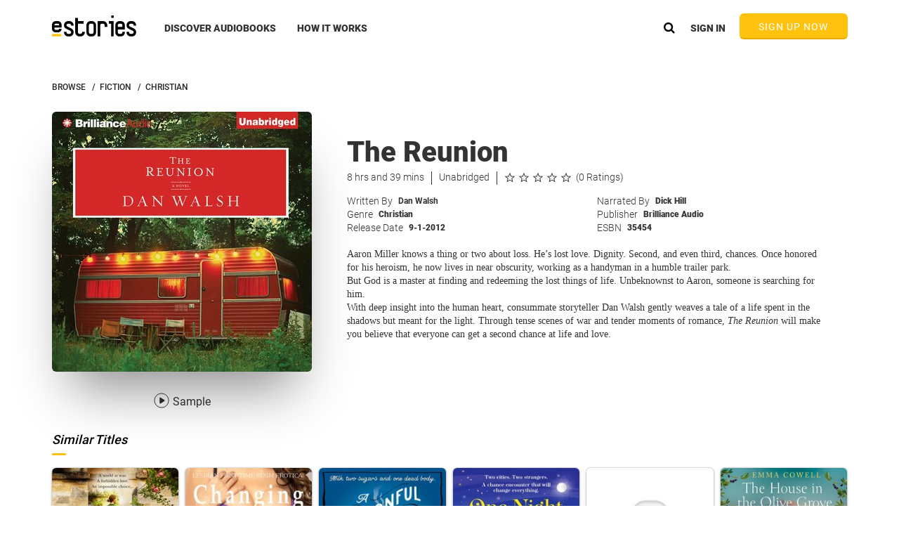

--- FILE ---
content_type: text/css
request_url: https://www.estories.com/assets/css/eStories.css?v=24.6.2359.d645eee
body_size: 46465
content:

@font-face {
    font-family: Roboto;
    src: url(../fonts/roboto/Roboto-Light.ttf);
    font-weight: 200;
    font-style: normal;
}

@font-face {
    font-family: Roboto;
    src: url(../fonts/roboto/Roboto-Regular.ttf);
    font-weight: 400;
    font-style: normal;
}

@font-face {
    font-family: Roboto;
    src: url(../fonts/roboto/Roboto-Regular.ttf);
    font-weight: 500;
    font-style: normal;
}

@font-face {
    font-family: Roboto;
    src: url(../fonts/roboto/Roboto-Medium.ttf);
    font-weight: 600;
    font-style: normal;
}

@font-face {
    font-family: Roboto;
    src: url(../fonts/roboto/Roboto-Bold.ttf);
    font-weight: 700;
}

@font-face {
    font-family: Roboto;
    src: url(../fonts/roboto/Roboto-Bold.ttf);
    font-weight: 800;
    font-style: normal;
}

@font-face {
    font-family: Roboto;
    src: url(../fonts/roboto/Roboto-Black.ttf);
    font-weight: 900;
    font-style: normal;
}

* {
    margin: 0;
    padding: 0;
    -moz-box-sizing: border-box;
    -webkit-box-sizing: border-box;
    -ms-box-sizing: border-box;
    box-sizing: border-box;
    -webkit-tap-highlight-color: transparent;
}

/*TODO: Change this height for different brake points*/
.minHeight {
    height: 468px !important;
}

.heightFaux {
    height: 2000px !important;
}

.staticFeatureSlide {
    /*height: unset!important;*/
}

.mobileOnly {
    display: none;
}

.visibleAt970 {
    display: none;
}

.browseH1 {
    visibility: hidden;
}

:focus {
    outline: none;
}

h1, h2, h3, h4, h5, h6 {
    margin: 0;
    padding: 0;
    font-weight: inherit;
    font-family: inherit;
    font-size: inherit;
    display: inline;
}

textarea {
    resize: none;
}

input {
    border-radius: 0 !important;
}

.center {
    margin: 0 auto;
}

.menu {
    position: absolute;
    right: 0;
    top: 0;
    width: 210px;
    z-index: 10;
    cursor: pointer;
}

.menu__content {
    position: relative;
    z-index: 11;
    padding-bottom: 10px;
    padding-top: 10px;
    border-radius: 4px;
    background: #f9f9f9;
    box-shadow: 0 7px 6px -3px rgba(0, 0, 0, 0.5);
}

.menu__overlay {
    position: fixed;
    z-index: 10;
    left: 0;
    top: 0;
    width: 100%;
    height: 100%;
}

.menu__item {
    padding-top: 7px;
    padding-bottom: 6px;
    width: 100%;
    font-size: 13px;
    text-align: left;
    padding-left: 25px;
    font-family: Roboto, sans-serif;
}

.menu__item:hover {
    background: #e9e9e9;
}

.termsHeader {
    font-family: Roboto, sans-serif;
    font-size: 22px;
    color: #333333;
    text-align: center;
    font-weight: 800;
    letter-spacing: 1.2px;
}

.genre.browseGenre {
    width: calc(60% - 314px);
    float: right;
}

.tribook__header {
    width: 100%;
    height: 200px;
    background-image: linear-gradient(to bottom, #fcfdfd, #ebf0f2);
    color: #ebf0f2;
}

.tribook__header .standardCarouselWrapper {
    display: flex;
    align-items: center;
    position: relative;
    overflow: hidden;
}

.tribook__header__title {
    font-family: Triplay, sans-serif;
    font-size: 96px;
    color: #262626;
    display: flex;
}

.tribook__book__wrapper {
    position: absolute;
    right: 24px;
    bottom: 0;
    text-align: center;
}

.tribook__book {
    width: 180px;
    height: 180px;
    display: inline-block;
    font-size: 0;
    position: relative;
    bottom: -50px;
    transition: all .2s;
}

.tribook__book:hover {
    transform: scale(1.1);
    bottom: -25px !important;
}

.tribook__book {
    margin-left: -50px;
}

.tribook__book__wrapper .book__0, .tribook__book__wrapper .book__2 {
    bottom: -75px;
}


.book__0 {
    z-index: 1;
}

.book__1 {
    z-index: 2;
}

.book__2 {
    z-index: 3;
}


@media (max-width: 970px) {
    .tribook__header .standardCarouselWrapper {
        padding: 0 24px;
    }

    .tribook__header__title {
        font-size: 80px;
    }

    .tribook__book__wrapper {
        right: 24px;
    }
}

@media (max-width: 840px) {
    .tribook__header {
        height: 160px;
    }

    .tribook__book {
        width: 140px;
        height: 140px;
        bottom: -40px;
        margin-left: -38px;
    }

    .tribook__book__wrapper .book__0, .tribook__book__wrapper .book__2 {
        bottom: -65px;
    }
}

@media (max-width: 680px) {
    .tribook__header {
        height: 100px;
    }

    .tribook__header__title {
        font-size: 45px;
    }

    .tribook__book {
        width: 100px;
        height: 100px;
        bottom: -30px;
        margin-left: -27px;

    }

    .tribook__book__wrapper .book__0, .tribook__book__wrapper .book__2 {
        bottom: -55px;
    }

}

@media (max-width: 490px) {
    .tribook__book {
        width: 80px;
        height: 80px;
        bottom: -20px;
        margin-left: -21px;
    }

    .tribook__book__wrapper .book__0, .tribook__book__wrapper .book__2 {
        bottom: -38px;
    }

}

@media (max-width: 400px) {
    .tribook__book {
        width: 65px;
        height: 65px;
        bottom: -20px;
        margin-left: -21px;
    }

    .tribook__book__wrapper .book__0, .tribook__book__wrapper .book__2 {
        bottom: -35px;
    }
}

@media (max-width: 350px) {
    .tribook__book__wrapper {
        display: none;
    }
}

.pagination {
    width: 100%;
    position: relative;
    display: flex;
    font-family: Roboto, sans-serif;
    color: #262626;
    margin-top: 24px;
    margin-bottom: 72px;
    justify-content: center;
}

.pagination .page__number,
.pagination .first__page,
.pagination .last__page {
    cursor: pointer;
}

.pagination .page__number:hover,
.pagination .first__page:hover,
.pagination .last__page:hover {
    text-decoration: underline;
}

.pagination .page__number.active {
    border-bottom: 3px solid #ffc20e;
    text-decoration: none;
    cursor: default;
}

.pagination div {
    display: flex;
}

.pagination .desktop > div > div {
    margin-right: 24px;
    padding-bottom: 10px;
}

.pagination .three__dots {
    background: url('../img/pagination/ic_library_three_dots.svg') center -2px no-repeat;
    width: 12px;
}

.pagination .back__arrow {
    margin-right: 24px;
    background-image: url('../img/pagination/ic-library-left-blk.svg');
}

.pagination .next__arrow {
    float: right;
    background-image: url('../img/pagination/ic-library-right-blk.svg');
}

.pagination .arrow {
    width: 18px;
    cursor: pointer;
    background-position: center -2px;
    background-repeat: no-repeat;
}

.pagination .arrow:hover {
    opacity: 0.7;
}

.pagination .page__number.disabled,
.pagination .last__page__wrapper.disabled,
.pagination .first__page__wrapper.disabled {
    visibility: hidden;
    cursor: default;
}

.pagination .arrow.disabled {
    opacity: 0.3;
    cursor: default;
}

.pagination .mobile {
    display: none;
    font-family: Roboto, sans-serif;
    color: #262626;
    border-bottom: 3px solid #ffc20e;
    padding-bottom: 10px;
    cursor: pointer;
    font-size: 14px;
    font-weight: 900;
}


@media (max-width: 700px) {
    .pagination .mobile {
        display: flex;
    }

    .pagination .desktop {
        display: none;
    }
}

.library__top__bar {
    user-select: none;
    font-family: Roboto, sans-serif;
    color: #262626;
    border-bottom: 2px solid rgba(0, 0, 0, 0.3);
    position: relative;
    height: 52px;
    display: flex;
}

.library__top__bar .left__side {
    height: 100%;
    width: 830px;
    position: relative;
    display: flex;
    align-items: center;
}

.library__top__bar .tabs__wrapper {
    height: 100%;
    padding-top: 12px;
}


.library__top__bar .tab.selected {
    color: #054760;
    border-bottom: 5px solid #ffc20e;
}

.library__top__bar .tab {
    display: inline-block;
    font-size: 20px;
    height: 100%;
    cursor: pointer;
    white-space: nowrap;
    text-overflow: ellipsis;
    overflow: hidden;
}

.library__top__bar .tab:not(:last-child) {
    margin-right: 36px;
}

.library__top__bar .upload__books__button {
    font-size: 14px;
    font-weight: 900;
    margin-right: 15px;
    margin-left: auto;
    order: 2;
    cursor: pointer;
    font-family: Roboto, sans-serif;
}

.library__top__bar .vertical__divider {
    position: absolute;
    bottom: 10px;
    right: 0;
    height: 28px;
    width: 2px;
    background-color: rgba(0, 0, 0, 0.3);
}


.library__top__bar .right__side {
    height: 100%;
    position: relative;
    display: flex;
    align-items: center;
    flex-shrink: 0;
    flex-grow: 1;
    font-family: Roboto, sans-serif;
}


.library__top__bar .sort__wrapper {
    display: flex;
    width: 248px;
    height: 100%;
    align-items: center;
    text-align: center;
    justify-content: left;
    position: relative;
    cursor: pointer;
}

.library__top__bar .current__sort {
    font-size: 14px;
    font-weight: 900;
    display: flex;
    margin-left: 22px;
}

.library__top__bar .menu {
    position: absolute;
    left: 6px;
    top: 0;
    right: auto;
    width: 100%;
    max-width: 210px;

}

.library__top__bar .sort__option {
    padding-top: 7px;
    padding-bottom: 6px;
    width: 100%;
    font-size: 13px;
    text-align: left;
    padding-left: 25px;
}

.library__top__bar .sort__option:hover {
    background: #e9e9e9;
}

.library__top__bar .arrow {
    display: flex;
    width: 24px;
    height: 24px;
    background-size: contain;
    margin-left: 5px;
}

.library__top__bar .down__arrow {
    background: url("../img/library/ic-arrow-down-s-blk.svg") center center no-repeat;
}

@media (max-width: 1180px) {
    .library__top__bar .left__side {
        width: 676px;
    }

    .library__top__bar .sort__wrapper {
        width: 214px;
    }
}


@media (max-width: 970px) {
    .library__top__bar .left__side {
        width: 70%;
    }

    .library__top__bar .sort__wrapper {
        width: 78%;
    }
}


@media (max-width: 830px) {
    .library__top__bar .left__side, .library__top__bar .tabs__wrapper {
        width: 100%;
    }

    .library__top__bar .right__side,
    .library__top__bar .vertical__divider,
    .library__top__bar .upload__books__button {
        display: none;
    }

    .library__top__bar .tab:not(:last-child) {
        margin-right: 0;
    }

    .library__top__bar .tab {
        width: 50%;
        text-align: center;
    }
}

@media (max-width: 450px) {
    .library__top__bar {
        height: 45px;
    }

    .library__top__bar .tab {
        font-size: 14px;
    }
}


.list__grid__button {
    display: flex;
    margin-left: auto;
    width: 16px;
    height: 16px;
    margin-right: 16px;
    cursor: pointer;
}

.list__grid__button.grid__button {
    background: url("../img/library/ic-library-grid-view-blk.svg") center center no-repeat;
}

.list__grid__button.grid__button:hover {
    background: url("../img/library/ic-library-grid-view-amb.svg") center center no-repeat;
}

.list__grid__button.list__button {
    background: url("../img/library/ic-library-list-view-blk.svg") center center no-repeat;
}

.list__grid__button.list__button:hover {
    background: url("../img/library/ic-library-list-view-amb.svg") center center no-repeat;
}

#terms {
    padding: 0;
}

.termsBody {
    min-width: 306px;
    font-size: 12px;
    line-height: 18px;
}

.termsButtonWrapper {
    padding-top: 28px;
}

.termsButton {
    width: 100%;
    padding-top: 14px;
    padding-bottom: 11px;
    font-family: Roboto, sans-serif;
    font-size: 16px;
    font-weight: 900;
    text-align: center;
    cursor: pointer;
    background: #ffc20e;
    color: #000;
    border-bottom: 2px solid #e3ab00;
    -webkit-transition: 0.3s all;
    -moz-transition: 0.3s all;
    -ms-transition: 0.3s all;
    -o-transition: 0.3s all;
    transition: 0.3s all;
}

.preHeadline {
    font-size: 36px;
}

.discoverJuxtapozWrapper {
    margin-top: -115px;
    position: relative;
    z-index: 1;
}

.carouselSlideDummie {
    overflow: hidden;
    position: absolute;
    -webkit-backface-visibility: hidden;
    backface-visibility: hidden;
    top: 0;
    z-index: 0;
    width: 100%;
    height: 100%;
    opacity: 0;
@include transition(0.7 s, opacity, linear);
}

.standardGridPlaySample {
    background: url(../img/grid/grid-12-play-base.svg) center no-repeat;
    background-size: contain;
    width: 24px;
    height: 24px;
    position: absolute;
    cursor: pointer;
    left: 8px;
    z-index: 100;
    top: 8px;
    -webkit-transition: 0.2s all;
    -moz-transition: 0.2s all;
    -ms-transition: 0.2s all;
    -o-transition: 0.2s all;
    transition: 0.2s all;
}

.standardGridPlaySample:hover {
    background: url(../img/grid/grid-12-play-hover.svg) center no-repeat;
}

.standardGridPlaySample:focus {
    background: url(../img/grid/grid-12-play-tapped.svg) center no-repeat;
}

.standardGridPlaySample:active {
    background: url(../img/grid/grid-12-play-active.svg) center no-repeat;
}

.dz-preview {
    display: none !important;
}

.panelPart {
    width: 33.33%;
    float: left;
}

grid-six-item.carouselImageWrap {
    width: 25%;
}

.firstPart grid-six-item, .thirdPart grid-six-item {
    width: 100%;
}

.secondPart carousel-grid-item,
.secondPart grid-six-item {
    width: 50%;
}

.libraryUploadBtn {
    font-size: 14px;
    margin-top: 6px;
    font-family: MaisonNue, sans-serif;
    margin-right: 20px;
    font-weight: 900;
    border: solid 1px #FFC20E;
    padding: 7px 20px 5px 20px;
    color: rgba(33, 33, 33, 0.87);
    float: right;
    -webkit-transition: all 0.3s;
    -moz-transition: all 0.3s;
    -ms-transition: all 0.3s;
    -o-transition: all 0.3s;
    transition: all 0.3s;

}

.libraryUploadBtn:hover {
    background: #FFC20E;
}

.uploaderProgressBarTitle {
    width: 100%;
    position: relative;
    margin-top: 20px;
    display: inline-block;

}

.mobileBuyButtonsWrapper {
    display: none;
}

.progressBarText {
    position: absolute;
    top: 2px;
    font-family: Roboto, sans-serif;
    font-size: 12px;
    font-weight: 300;
    z-index: 2;
    left: 8px;

}

.progressBarText.right {
    left: auto;
    right: 8px;

}

.uploaderProgressBarTitle div {
    font-family: Roboto, sans-serif;
    font-size: 8px;
    color: #757575;
    font-weight: 700;
}

.uploadProgressWrapper.navbar {
    height: 4px;
    margin-top: 5px;
    width: 26px;
}

.uploadProgressWrapper {
    height: 19px;
    background-color: #f1f1f1;
    width: 100%;
    position: relative;
    margin-top: -3px;
}

.uploadProgressBar {
    position: absolute;
    top: 0;
    height: 100%;
    background-color: #50e3c2;
    -webkit-transition: all 0.2s;
    -moz-transition: all 0.2s;
    -ms-transition: all 0.2s;
    -o-transition: all 0.2s;
    transition: all 0.2s;
}

/*See All*/

.addToWishlistLarge {
    cursor: pointer;
    background: url(../img/wishList/ic-wishlist-remove-drk.svg) center no-repeat;
    width: 50px;
    height: 50px;
    background-size: contain;
    position: absolute;
    right: 30px;
}

.addToWishlistLarge.added {
    background: url(../img/wishList/ic-wishlist-added-drk.svg) center no-repeat;
}

.addToWishlistLarge.added:hover {
    opacity: 0.7;
}

.overlayLink {
    position: absolute;
    width: 100%;
    height: 100%;
    top: 0;
    left: 0;
}

.modalBackFingerWrapper {
    position: absolute;
    left: 0;
    padding: 20px;
    cursor: pointer;
    top: 0;
}

.modalBackIcon {
    background-image: url(../img/modal/header-chevron.svg);
    background-position: 0 0;
    background-repeat: no-repeat;
    padding-left: 12px;
    font-family: Roboto, sans-serif;
    font-weight: 500;
    height: 100%;
    width: 100%;
    font-size: 18px;
    line-height: 0.89;
    color: #ffc20e;
}

.modalCloseOutFingerWrapper {
    cursor: pointer;
    width: 45px;
    height: 45px;
    position: absolute;
    top: 0;
    right: 0;
}

.modalCloseOutIcon {
    background: url(../img/modal/xOut.svg) center no-repeat;
    width: 100%;
    height: 100%;
}

.mobileMenuClose {
    background: url(../img/navbar/ic-closeout.svg) center no-repeat;
    width: 100%;
    height: 100%;
}

.closeMenuOverlay {
    position: fixed;
    right: 0;
    width: 100%;
    height: 0;
    z-index: -1;
    left: 0;
    bottom: 0;
    background: rgba(0, 0, 0, 0.5);
}

.mobileMenuDropdown.active .closeMenuOverlay {
    height: 100%;
}

.mobileMenuDropdown {
    position: fixed;
    z-index: 199;
    top: -200px;
    opacity: 0;
    -webkit-transition: 0.3s all;
    -moz-transition: 0.3s all;
    -ms-transition: 0.3s all;
    -o-transition: 0.3s all;
    transition: 0.3s all;
}

.mobileMenuDropdown ul li {
    width: 0;
    padding: 16px 15px 14px 15px;
    border-bottom: solid 0.5px #c6c6c6;
    float: left;
    background: #ffffff;
}

.mobileMenuDropdown.active ul li {
    width: 100%;

}

.launchDayTitle {
    margin-top: 63px;
    margin-bottom: 30px;
    text-align: center;
    width: 100%;
    font-family: Roboto, sans-serif;
    font-size: 30px;
    font-weight: 700;
    line-height: 1.47;
    color: #333333;
}

.launchDayTitle span {
    position: relative;
    z-index: 1;
}

.yellowLine {
    position: absolute;
    bottom: -2px;
    left: 0;
    height: 8px;
    background-color: #ffc20e;
    width: 95%;
}

.launchDayRow {
    width: 100%;
    float: left;
    margin-top: 33px;
}

.launchDayPressBlurp {
    width: 62%;
    margin-top: 25px;
    font-family: Roboto, sans-serif;
    font-size: 20px;
    font-weight: 700;
    font-style: italic;
    line-height: 1.17;
    float: left;
    text-align: center;
    color: #333333;
}

.launchDayPressBlurp.publishersWeekly {
    width: 40%;
    margin-left: 33px;
}

.launchDayPressBlurp.engadget {
    width: 50%;
}

.yahooTechLogo {
    float: right;
    background: url(../img/home/Yahoo_Tech.png) center no-repeat;
    width: 250px;
    height: 88px;
    background-size: contain;
}

.howItWorksBlock.launchDay {
    height: 600px;
    background: #fff;
}

.publishersWeeklyLogo {
    width: 280px;
    height: 90px;
    margin-left: 90px;
    float: left;
    background: url(../img/home/PublishersWeekly.png) center no-repeat;
    background-size: contain;
}

.engadgetLogo {
    width: 320px;
    height: 80px;
    background: url(../img/home/engadgetLogo.png) center no-repeat;
    background-size: contain;
    float: right;
}

.special {
    display: none;
}

#account .featureCarouselWrapper.collapsed {
    display: none;
}

.footerUnderbelly {
    height: 214px;
    width: 100%;
    background-color: #054760;
    margin-top: -140px
}

.footerCopyrightWrapper {
    max-width: 442px;
    margin: 0 auto;
}

.footerCopyright {
    line-height: 1.4;
    text-align: center;
    color: #f1f1f1;
    font-family: Roboto, sans-serif;
    font-size: 10px;
    margin-top: 45px;
    margin-bottom: 24px;
}

.rateAndBookmarksMobileBtn {
    padding: 17px 0 13px 0;
    font-size: 14px;
    font-familY: Roboto, sans-serif;
    font-weight: 900;
}

.mainView, #navbar {
    overflow: hidden;
}

.libraryRatingBookmarkOptions {
    display: none;
    padding: 10px 0;
    float: left;
}

#library .desktopCarouselNav,
#wishList .desktopCarouselNav {
    display: none;
}

.browseAudiobooksBtn {
    width: 236px;
    padding-top: 13px;
    padding-bottom: 11px;
    font-family: Roboto, sans-serif;
    font-weight: 900;
    font-size: 16px;
    margin: 50px auto 0 auto;
}

.empty__page__content {
    margin-top: 100px;
}

.emptyPageWrapper {
    margin-bottom: 113px;
}

.emptyLibraryIcon {
    background: url(../img/library/ic-my-library-lrg.svg) center no-repeat;
    background-size: contain;
    margin: 0 auto;
    width: 43px;
    height: 62px;
}

.emptyWishlistIcon {
    background: url(../img/wishList/ic-wishlist-lrg.svg) center no-repeat;
    background-size: contain;
    margin: 0 auto;
    width: 62px;
    height: 57px;

}

.emptyPageText {
    width: 100%;
    margin-top: 30px;
    text-align: center;
    padding: 0 10px;
    font-family: Georgia, sans-serif;
    font-size: 26px;
    margin-bottom: 120px;
    font-style: italic;
    line-height: 1.38;
    color: rgba(0, 0, 0, 0.38);
}

.gridContentVerticalWrapper {
    height: 65%;
    position: relative;
}

.gridContentWrap {
    position: absolute;
    top: 50%;
    width: 100%;
    -webkit-transform: translateY(-50%);
    -moz-transform: translateY(-50%);
    -ms-transform: translateY(-50%);
    -o-transform: translateY(-50%);
    transform: translateY(-50%);
}

/*CLOAK*/

.comingSoonDownloadAppsWrapper {
    max-width: 300px;
    margin: 0 auto;
    padding-top: 4%;
}

.alternativelyDownload {
    text-align: center;
    font-family: Roboto, sans-serif;
    font-weight: 900;
    padding-top: 6%;
}

#betaForm {
    max-width: 480px;
    margin: 25px auto;
}

#betaCloak .inputWrap {
    margin-top: 0;
    width: 65%;
    display: inline-block;
}

#betaCloak .socialSignInBtn.signUp {
    display: inline-block;
    margin-left: 20px;
    margin-top: 0;
    width: 30%;
}

#betaCloak .inputWrap input {
    display: inline-block;
}

.cloakWrapper {
    position: fixed;
    overflow-y: scroll;
    -webkit-overflow-scrolling: touch;
    bottom: 0;
    right: 0;
    left: 0;
    top: 0;
    z-index: 1000;
    background: #fff;
}

.cloakWrapper.mobileWeb {
    background: #ffc20e;
    z-index: 900;
    padding-bottom: 100px;
}

.webCloakHeader {
    background: url(../img/cloak/mobileCloak/ic-headline.svg) center no-repeat;
    max-width: 393px;
    padding-top: 24.4%;
    margin: 0 auto;
    background-size: contain;
}

.webCloakSubTxt {
    width: 100%;
    font-family: Roboto, sans-serif;
    color: #333;
    font-size: 16px;
    font-weight: 900;
    line-height: 1.25;
    text-align: center;
    margin: 40px auto;
}

.eCloak {
    background: url(../img/cloak/mobileCloak/ic-super-e.svg) no-repeat center;
    width: 70px;
    height: 105px;
    background-size: 50px;
    margin: 0 auto;
}

.cloakContent {
    background: #ffc20e url(../img/cloak/mobileCloak/background-yellow-tablet@2x.png) bottom no-repeat;
    background-size: cover;
    max-width: 840px;
    margin: 0 auto;
    padding-left: 20px;
    padding-right: 20px;
    padding-top: 100px;
    min-height: 800px;
}

.mobileWeb .cloakContent {
    max-width: 650px;
}

.headerImage {
    background: url(../img/cloak/ph-beta-headline.svg) center no-repeat;
    padding-top: 26.2%;
    background-size: cover;
}

.book {
    max-width: 674px;
    height: 122px;
    background: url("../img/cloak/ph-book.png") bottom center no-repeat;
    background-size: contain;
    margin: 66px auto 0 auto;
}

.betaLogo {
    width: 177px;
    height: 51px;
    margin: 40px auto 0 auto;
    background: url("../img/cloak/ic-beta-logo.svg") 0 center no-repeat;
    background-size: contain;
}

.text {
    max-width: 690px;
    padding-bottom: 60px;
    font-size: 14px;
    line-height: 1.43;
    text-align: center;
    margin: 0 auto;
    font-family: 'Roboto', sans-serif;
    font-weight: 500;

}

.text a {
    color: #000;
    font-family: 'Roboto', sans-serif;
    font-weight: 900;
}

.doubleSocialIcons {
    height: 32px;
    width: 80px;
    margin: 0 auto;
    background: url(../img/cloak/ic-social-amb.svg) 0 center no-repeat;
    background-size: contain;
}

.social {
    width: 50%;
    height: 32px;
    margin: 0 auto;
    cursor: pointer;
    display: inline-block;
    float: left;
}

.socialWrapper {
    height: 32px;
    width: 80px;
    margin: 0 auto;
}

/*END OF CLOAK*/

#mediumWindow, #smallWindow {
    display: none;
}

ul {
    list-style: none;
}

a {
    text-decoration: none;
    color: inherit;
}

input:focus {
    outline: none;
}

input[type='submit'] {
    -webkit-appearance: none;
    -moz-appearance: none;
    appearance: none;
}

.clear {
    clear: both;
}

/*Modals*/

.modal {
    position: fixed;
    top: 0;
    right: 0;
    bottom: 0;
    left: 0;
    outline: 0;
}

.modal-open {
    overflow: hidden;
    padding: 0;
}

.modal-open .modal {
    overflow-y: auto;
}

.modal-backdrop {
    position: fixed;
    top: 0;
    right: 0;
    bottom: 0;
    left: 0;
    background-color: #000;
}

.fade {
    -webkit-transition: opacity .15s linear;
    -moz-transition: opacity .15s linear;
    -ms-transition: opacity .15s linear;
    -o-transition: opacity .15s linear;
    transition: opacity .15s linear;
}

.fade.in {
    opacity: 1;
}

.modal-content {
    background: #ffffff;
}

.modal-backdrop.fade {
    opacity: 0;
}

.modal-backdrop.in {
    opacity: 0.65;
}

.modal-dialog {
    opacity: 0;
    position: absolute;
    top: 50%;
    left: 50%;
    -webkit-transform: scale(0, 0);
    -moz-transform: scale(0, 0);
    -ms-transform: scale(0, 0);
    -o-transform: scale(0, 0);
    transform: scale(0, 0);
    -webkit-transition: all .3s ease-in-out;
    -o-transition: all .3s ease-in-out;
    transition: all .3s ease-in-out;
}

.modal-content {
    position: absolute;
    outline: 0;
    transform: translate(-50%, -50%);
    -webkit-transform: translate(-50%, -50%);
    -moz-transform: translate(-50%, -50%);
    -ms-transform: translate(-50%, -50%);
    -o-transform: translate(-50%, -50%);
}

.modal.fade.in .modal-dialog {
    opacity: 1;
    -webkit-transform: scale(1);
    -moz-transform: scale(1);
    -ms-transform: scale(1);
    -o-transform: scale(1);
    transform: scale(1);
}

.modalBody {
    max-height: 100vh;
    overflow-y: auto;
    text-align: left;
    padding: 45px;
    background: #fff;
    -webkit-box-shadow: 0 22px 40px 0 rgba(116, 116, 116, 0.5);
    box-shadow: 0 22px 40px 0 rgba(116, 116, 116, 0.5);
}

#promoTerms .modalBody {
    width: 480px;
}

#plans .featureCarouselContentWrapper {
    max-width: 950px;
}

.plansHeaderWrapper {
    top: 50%;
    transform: translateY(-50%);
    width: 100%;
    position: relative;
}

.plansHeader {
    font-family: 'Triplay', sans-serif;
    font-size: 130px;
    color: #ffffff;
    text-align: right;
    margin-top: 30px;
}

/*how it works*/
.howItWorksBlock {
    width: 100%;
    height: 500px;
    overflow: hidden;
    position: relative;
    background: #f1f1f1;
}

.howItWorksBlock.rotating {
    height: 490px;
}

.howItWorksBlock.phones {
    height: 540px;
}

.howItWorksBlock.last .hiwRight {
    margin-top: 120px;
}

#howItWorksCarousel {
    float: left;
    position: relative;
    width: 51%;
    margin-top: 44px;
}

.iphoneHeadphonesImageWrapper {
    background: url("../img/home/howItWorks/bg-first-band.svg") no-repeat center;
    position: absolute;
    right: 70px;
    top: 0;
    width: 774px;
    height: 500px;
    background-size: contain;
}

.hiwRight {
    margin-top: 160px;
    float: right;
}

.hiwLeft {
    float: left;
    width: 500px;
    position: relative;
    margin-top: 160px;
}

.hiwLeft.mobileBlock {
    margin-top: 240px;
}

.appButtons {
    width: 290px;
}

.androidButton {
    float: left;
}

.appleButton {
    float: right;
}

.hiwHeadline {
    font-family: Roboto, sans-serif;
    font-size: 30px;
    font-weight: 700;

}

.hiwBodyText {
    font-family: Georgia, sans-serif;
    font-size: 16px;
    line-height: 1.4;
    color: #212224;
    width: 420px;
    padding: 0 0 15px 0;

}

.bgWhite {
    background: #ffffff;
}

.bgGray {
    background: #f1f1f1;
}

.metalGradient {
    background: url(../img/home/howItWorks/second-band.svg) center no-repeat;
    background-size: cover;
}

.hiwButton {
    padding: 16px 3px 12px 3px;
    max-width: 359px;
    font-family: Roboto, sans-serif;
    font-size: 16px;
    font-weight: 700;
}

.phonesBg {
    background: url(../img/home/howItWorks/bg-phones.svg) right center no-repeat;
    width: 1400px;
    height: 540px;
    background-size: contain;
    position: absolute;
    right: 0;
}

.womanHeadphonesImage {
    background: url(../img/home/howItWorks/xl.svg) center no-repeat;
    width: 831px;
    height: 500px;
    position: absolute;
    background-size: contain;
}


.PROMO_BANNER_CYBER50 .hiwHeadline, .PROMO_BANNER_CYBER50 .hiwBodyText {
    color: #054760 !important;
}

.PROMO_BANNER_CYBER50 .promoLandingFinePrint {
    color: #000000;
}

#howItWorksCarousel .featureCarouselInfo {
    -webkit-transition: none;
    -moz-transition: none;
    -ms-transition: none;
    -o-transition: none;
    transition: none;
    float: none;
    position: absolute;
    width: 33%;
    margin-top: 300px;
    margin-left: 260px;
}

#howItWorksCarousel .smallFeatureCover {
    width: 366px;
}

#howItWorksCarousel .smallFeatureCover.under,
#howItWorksCarousel .smallFeatureCover.underAbsolute {
    margin-top: 20px;
    width: 316px;
}

/*Settings - Account*/
.appBtnWrapper {
    width: 270px;
    margin: 0 auto;
    padding-top: 30px;
}

.appStore {
    float: left;
    background: url(../img/account/ic-app-store.svg) center no-repeat;
    width: 133px;
    height: 37px;
    background-size: contain;
}

.googlePlay {
    float: right;
    background: url(../img/account/ic-google-play.svg) center no-repeat;
    width: 133px;
    height: 38px;
    background-size: contain;
}

#account {
    padding-bottom: 40px;
}

.disconnectDevice {
    background: url(../img/account/ic-disconnect.svg) center no-repeat;
    width: 26px;
    height: 26px;
    margin-left: 18px;
    background-size: contain;
    float: left;
}

.mobileDevice {
    background: url(../img/account/ic-mobile-gry.svg) center no-repeat;
    background-size: contain;
    height: 29px;
    width: 29px;
    float: left;
}

.tabletDevice {
    background: url(../img/account/ic-tablet-gry.svg) left center no-repeat;
    background-size: contain;
    height: 29px;
    width: 29px;
    float: left;
}

.boosterTextMobile, .mobileDeviceInfo {
    display: none;
}

.desktopDevice {
    background: url(../img/account/ic-desktop-gry.svg) left center no-repeat;
    background-size: contain;
    height: 29px;
    width: 29px;
    float: left;
}

.boosterBtn {
    padding: 15px 18px 11px 18px;
    font-family: Roboto, sans-serif;
    font-size: 16px;
    display: inline-block;
}

.boosterBtn.upload {
    padding: 15px 80px 11px 80px
}

.uploadNavbarIcon {
    margin-top: 6px;
    height: 16px;
    background: url(../img/uploader/group-28.svg) center no-repeat;
    background-size: contain;
}

.uploadBlurp {
    margin-top: 17px;
    font-size: 16px;
    max-width: 437px;
    font-family: Roboto, sans-serif;
    font-weight: 400;
    color: #333;
    line-height: 1.38;
}

.accountSectionLinkWrapper {
    position: absolute;
    right: 0;
    bottom: 12px;
}

.accountSectionLinkWrapper div {
    font-family: Roboto, sans-serif;
    font-size: 14px;
    font-weight: 900;
    line-height: 1;
    float: right;
    color: #333333;
}

.userName {
    font-family: Georgia, serif;
    font-size: 24px;
    font-weight: 500;
    line-height: 1;
    color: #333333;
    margin-top: 24px;
    margin-left: 25px;
}

.accountCreditCount {
    float: left;
    font-family: Georgia, serif;
    font-size: 18px;
    font-weight: bold;
    margin-left: 25px;
    margin-top: 8px;
    font-style: italic;
    line-height: 0.78;
    color: #07678b;
}

.subscriptionType {
    font-family: Roboto, sans-serif;
    font-size: 14px;
    font-weight: 500;
    line-height: 1;
    margin-top: 6px;
    color: #333333;
    margin-left: 25px;
}

.accountTitle {
    float: right;
    font-family: Triplay, sans-serif;
    color: #333;
    font-size: 110px;
}

.accountSection {
    padding: 40px 0;
    width: 100%;
    position: relative;
    overflow: hidden;
    border-bottom: solid 1px #979797;
}

.accountSection .carouselTitleText {
    font-size: 16px;
    letter-spacing: 2px;
    color: #333;
    margin-bottom: 12px;
    font-family: Roboto, sans-serif;
    font-weight: 900;
}

.accountSection.static {
    padding-bottom: 18px;
    padding-top: 18px;
    border-top: solid 1px #979797
}

#account .navbarLinkUnderline {
    bottom: -5px;
}

.halfAccountSubSection {
    float: left;
    position: relative;
    width: 50%;
}

.accountSection .halfAccountSubSection:first-child,
#devices .deviceWrapper:nth-child(odd) {
    padding-right: 20px;
}

.accountSection .halfAccountSubSection:nth-child(2),
#devices .deviceWrapper:nth-child(even) {
    padding-left: 20px;
}

#devicesTableHeader .deviceSectionWrap:nth-child(odd) {
    padding-left: 18px;
    padding-right: 38px;
}

#devicesTableHeader .deviceSectionWrap:nth-child(even) {
    padding-left: 38px;
    padding-right: 18px;
}

.deviceSectionWrap {
    width: 50%;
    float: left;
}

.accountSection .deviceWrapper {
    width: 50%;
    position: relative;
    float: left;
}

.deviceSection {
    width: 20%;
    float: left;
}

.deviceSection.icon {
    width: 11%;
}

.deviceSection.date {
    width: 25%;
    font-family: Roboto, sans-serif;
    font-size: 14px;
    font-weight: 700;
    line-height: 1;
    color: #333333;
}

.deviceWrapper .deviceSection.type,
.deviceWrapper .deviceSection.date {
    padding-top: 9px;
}

.deviceSection.deviceName {
    width: 30%;
    font-family: Roboto, sans-serif;
    font-size: 12px;
    font-weight: 700;
    line-height: 1.33;
    color: #333333;
}

.deviceSection.disconnect {
    width: 10%;
}

.deviceSection.type {
    font-family: Roboto, sans-serif;
    font-size: 14px;
    font-weight: 700;
    width: 21%;
    line-height: 1;
    color: #333333;
}

.deviceSectionWrap .deviceSection {
    font-family: Roboto, sans-serif;
    font-size: 8px;
    font-weight: 900;
    letter-spacing: 1px;
    color: #757575;
}

.accountSection .deviceWrapper .device {
    width: 100%;
    padding: 18px;
    float: left;
    height: 64px;
    background-color: #fff;
}

.accountSection .deviceWrapper.grey .device {
    background-color: rgba(141, 155, 161, 0.1);
}

.editAccount {
    position: absolute;
    right: 40px;
    top: 16px;
    cursor: pointer;
    font-family: Georgia, serif;
    font-size: 14px;
    font-weight: bold;
    font-style: italic;
    color: #333333;
}

.editEmailOptions {
    cursor: pointer;
    font-family: Roboto-Demi, sans-serif;
    font-size: 16px;
    color: #333333;
    text-decoration: underline;
}

.editAccount.edit {
    top: 46px;
}

#updateEmailPreferences .updateEmailPreferencesHeader {
    font-family: Triplay, sans-serif;
    font-size: 60px;
    color: #333333;
    margin-bottom: 20px;
}

user-content-filter-top-bar .sortField {
    float: right;
}

#updateEmailOptions {
    margin: 36px 0;
}

#updateEmailOptions .emailCheckboxSeparator {
    height: 2px;
    background-color: #5f5f5f;
    margin-top: 18px;
    margin-bottom: 18px;
}

#updateEmailOptions .emailOption {
    margin-top: 10px;
}

#updateEmailOptions #firstCheckbox {
    margin-top: 22px;
}

.editAccount span {
    text-decoration: underline;
}

.emailOption {
    font-family: Roboto, sans-serif;
    color: #333;
}

#account .filterCheckbox {
    width: 18px;
    height: 18px;
    margin-top: 0;
}

.userMetadata {
    float: left;
}

.accountEntry {
    font-family: Roboto, sans-serif;
    font-size: 16px;
    font-weight: normal;
    line-height: 1.7;
    letter-spacing: 0;
    color: #333333;
}

#account .circleClipMask {
    width: 120px;
    height: 120px;
    float: left;
    overflow: hidden;
    border-radius: 100px;
}

#account .circleClipMask div {
    width: 120px;
    height: 120px;
    overflow: hidden;
    border-radius: 100px;
}

.featureSmallCover.smallPhonesMobile {
    width: 230px;
    bottom: -30px;

}

.pwDot {
    height: 4px;
    width: 4px;
    display: inline-block;
    border-radius: 2px;
    background-color: #333;
    position: relative;
    top: -2px;
    margin-right: 6px;
}

.promoPlan .accountPlanPrice {
    padding-left: 8px;
    font-style: italic;
}

.accountPlanPrice {
    font-family: Georgia, serif;
    font-size: 16px;
    font-weight: normal;
    color: #333333;
}

.lineThrough {
    text-decoration: line-through;
}

.smallGrayText {
    color: #c1c1c1;
    font-size: 14px;
}

.accountPlanPrice.promoAccountPageCopy {
    color: #07678a;
    font-size: 16px;
    font-weight: 700;
    letter-spacing: 0.3px;
}

.discountPrice {
    font-size: 16px;
    letter-spacing: 0.3px;
    color: #07678a;
    font-weight: 900;
}

.planDetails {
    margin-top: 6px;
}

.planDescription {
    padding: 18px;
    float: left;
    height: 64px;
    width: 100%;
    background-color: #f1f1f1;
}

.subscriptionNote {
    float: left;
    margin-top: 15px;
    font-family: Georgia, serif;
    font-size: 14px;
    font-weight: normal;
    line-height: 20px;
    color: #333333;
}

.accountCreditDescription {
    font-family: Roboto, sans-serif;
    font-size: 16px;
    font-weight: bold;
    color: #333333;
}

.joinNow {
    font-family: Roboto, sans-serif;
    font-size: 16px;
    font-weight: bold;
    color: #333333;
}

.planName {
    font-family: Triplay, sans-serif;
    color: #333;
    font-size: 33px;
}

#updateEmailOptions .modalBody {
    max-width: 650px;
    margin-left: auto;
    margin-right: auto;
    min-width: 650px;
}

/*Forgot PW*/

.forgotPw {
    font-family: Georgia, serif;
    position: absolute;
    right: 10px;
    top: 14px;
    font-size: 14px;
    font-weight: normal;
    font-style: italic;
    color: #9e9e9e;
}

#resetPw .modalBody {
    width: 396px;
}

.forgotPw:hover {
    color: #000;
}

#forgotPw .modalBody {
    width: 396px;
}

#forgotPw .modalHeader {
    font-size: 110px;
    color: #333;
}

/* css for firefox in windows - for forgot-reset password modal */
body:not(:-moz-handler-blocked),
#forgotPw .modalHeader {
    margin-top: -30px;
}

#forgotPw p {
    font-family: Georgia, serif;
    font-weight: 500;
    font-size: 13px;
    line-height: 1.5;
    text-align: center;
    padding-top: 20px;
    padding-bottom: 15px;
}

.forgotPwSub {
    margin-top: -8px;
    font-family: Roboto, sans-serif;
    font-size: 18px;
    font-weight: 900;
    line-height: 1.44;
    text-align: center;
}

.resetPwSub {
    margin-top: 6px;
    font-family: Georgia, serif;
    font-size: 14px;
    font-weight: normal;
    line-height: 1.29;
    text-align: center;
}

#resetPw form, #resetPw .socialSignInBtn.signUp {
    margin-top: 30px;
}

/*library*/
.editMyReviewWrapper {
    position: absolute;
    top: 160px;
    left: 24px;
    display: none;
    z-index: 5;
}

.firstListenPriceLine.edit {
    width: 20%;
    margin: 1px auto 0 auto;
}

.editMyReview {
    padding: 3px 16px 1px 16px;
    border: 1px solid #ffc20e;
    color: #333;
    font-size: 10px;
    text-align: center;
    font-weight: 900;
    font-familY: Roboto, sans-serif;
}

.editMyReview.delete {
    border: none;
    padding: 0;
    margin-top: 10px;
}

.editMyReviewOpacityOverlay {
    position: absolute;
    width: 100%;
    height: 100%;
    top: 40px;
    left: 0;
    z-index: 4;
    background-color: rgba(255, 255, 255, 0.4);
    display: none;
    -webkit-transition: 0.2s all;
    -moz-transition: 0.2s all;
    -ms-transition: 0.2s all;
    -o-transition: 0.2s all;
    transition: 0.2s all;
}

.deleteMyReview {
    position: absolute;
}

.editOnHover {
    cursor: pointer;
}

.editOnHover:hover .editMyReviewWrapper {
    display: block;
}

.editOnHover:hover .editMyReviewOpacityOverlay {
    display: block;
}

.editHoverWrapper {
    position: relative;
}

.libraryEditReviewWrapper {
    position: absolute;
    right: 50px;
    top: 0;
    display: none;
}

.libraryEditReview {
    font-size: 11px;
    font-weight: 900;
    float: right;
    font-family: Roboto, sans-serif;
    color: #333;
}

.editHover:hover > .libraryEditReviewWrapper {
    display: block;
}

#library > div.standardCarouselWrapper > div:nth-child(2) > div > div:nth-child(1) {
    border-top: none;
}

.GRID, .carouselWrapper {
    padding-top: 50px;
}

.GRID.isFirst {
    padding-top: 0 !important;
}

.libraryItem .listViewWishListSVG {
    background: url(../img/wishList/darkHeartInCircle_white.svg) no-repeat center;
    position: absolute;
    background-size: contain;
    top: 0;
    right: 37px;
    width: 48px;
    height: 50px;
    cursor: pointer;
}

.libraryItem .audiobook__metadata__wrapper .firstListenText,
.wishlistItem .audiobook__metadata__wrapper .firstListenText {
    width: 46%;
    margin-right: 4%;
}

#library > .standardCarouselWrapper > .overflowHiddenWrapper.libraryItem:first-child {
    border-top: none;
}

.libraryItem, .wishlistItem {
    border-bottom: 2px solid rgba(0, 0, 0, 0.3);
}

.libraryItem .carouselImageWrap:first-child {
    width: 830px;
    border-right: 2px solid rgba(0, 0, 0, 0.3) !important;
    border-bottom: none !important;
    margin: 36px 0;
    padding-right: 50px;
}

.libraryItem .carouselImageWrap:nth-child(2) {
    overflow: hidden;
    float: none;
    border: none;
    height: 224px;
    width: auto;
}

.libraryItem .listViewAudiobookCoverWrap {
    margin-left: 1px;
}

.libraryItem .playButton {
    width: 50px;
    height: 50px;
    background-color: #ffc20e;
    float: left;
}

.libraryItem .reviewTitle {
    float: left;

}

.libraryItem .playButtonTitleWrapper {
    position: relative;
}

.libraryItem .reviewTitleWrapper {
    height: 50px;
}

.libraryItem .reviewTitle {
    position: absolute;
    top: 50%;
    left: 60px;
    transform: translateY(-50%);
    -webkit-transform: translateY(-50%);
    -moz-transform: translateY(-50%);
    -ms-transform: translateY(-50%);
    -o-transform: translateY(-50%);
}

.libraryItem .progressBarWrapper {
    width: 100%;
    position: relative;
    height: 19px;
    background-color: #f1f1f1;
    margin-top: 50px;
    margin-bottom: 5px;
}

.libraryOptions {
    width: 100%;
    position: relative;
}

.libraryOptions > div.floatLeft {
    display: flex;
    align-items: center;
}

.libraryItem .progressBar,
grid-item .progressBar {
    height: 100%;
    position: absolute;
    top: 0;
    left: 0;
    background: #ffc20e;
}

.libraryItem .remainingTime {
    position: absolute;
    right: 5px;
    top: 5px;
    font-family: Roboto, sans-serif;
    font-size: 12px;
    font-weight: 300;
    line-height: 1;
    color: #333333;
}

.libraryItem .progressTime {
    position: absolute;
    left: 5px;
    top: 5px;
    font-family: Roboto, sans-serif;
    font-size: 12px;
    font-weight: 300;
    line-height: 1;
    color: #333333;
}

.archive__view .progressBarWrapper {
    background-color: #f1f1f1;
}

.archive__view .progressBarWrapper .progressBar {
    background-color: #054760;
}

.archive__view .remainingTime, .archive__view .progressTime {
    display: none;
}

.libraryItem .icon {
    display: inline-block;
    width: 20px;
    height: 20px;
    background-size: contain;
    cursor: pointer;
}

.libraryItem .email {
    background: url(../img/library/ic-email-drk.svg) no-repeat center;
}

.libraryItem .fbook {
    background: url(../img/library/ic-fb-drk.svg) no-repeat center;
}

.libraryItem .tw {
    background: url(../img/library/ic-tw-drk.svg) no-repeat center;
}

.libraryItem .gplus {
    background: url(../img/library/ic-gdrk.svg) no-repeat center;
}

.libraryItem .email:hover {
    background: url(../img/library/ic-email-amb.svg) no-repeat center;
}

.libraryItem .fbook:hover {
    background: url(../img/library/ic-fb-amb.svg) no-repeat center;
}

.libraryItem .tw:hover {
    background: url(../img/library/ic-tw-amb.svg) no-repeat center;
}

.libraryItem .gplus:hover {
    background: url(../img/library/ic-g-amb.svg) no-repeat center;
}

.libraryItem .email:active {
    background: url(../img/library/ic-email-amb.svg) no-repeat center;
}

.libraryItem .fbook:active {
    background: url(../img/library/ic-fb-amb.svg) no-repeat center;
}

.libraryItem .tw:active {
    background: url(../img/library/ic-tw-amb.svg) no-repeat center;
}

.libraryItem .gplus:active {
    background: url(../img/library/ic-g-amb.svg) no-repeat center;
}

.libraryItem .downloadSection {
    position: absolute;
    right: 25px;
    bottom: 20px;
}

.libraryItem .sectionLine {
    width: 97%;
    height: 2px;
    margin: 0 auto;
    background-color: #333333;
}

.libraryActionCallLink {
    font-family: Roboto, sans-serif;
    font-size: 14px;
    margin-top: 5px;
    color: #333333;
    background-position: 0 center;
    background-repeat: no-repeat;
    font-weight: 700;
    float: left;
    margin-right: 24px;
}

.actionLinkIcon {
    padding-left: 26px;
    cursor: pointer;
}

.actionLinkIcon:hover {
    color: #ffc20e;
}

.library__menu__icon {
    float: right;
    position: relative;
    background: url('../img/library/ic-library-more-blk.svg') center center no-repeat;
    width: 18px;
    height: 18px;
    cursor: pointer;
}

.library__menu__icon:hover {
    background: url('../img/library/ic-library-more-amb.svg') center center no-repeat;
}

.markAsFinishedAction {
    background-image: url('../img/library/ic-library-completed-blk.svg');
}

.markAsFinishedAction:hover {
    background-image: url('../img/library/ic-library-completed-blk-copy-2.svg');
}

.archiveAction {
    background-image: url('../img/library/ic-library-archive-blk.svg');
}

.archiveAction:hover {
    background-image: url('../img/library/ic-library-archive-amb.svg');
}

.unarchiveAction {
    background-image: url('../img/library/ic-library-unarchive-blk.svg');
}

.unarchiveAction:hover {
    background-image: url('../img/library/ic-library-unarchive-amb.svg');
}

.archive__view .playButton {
    display: none;
}

.archive__view .reviewTitleWrapper .reviewTitle {
    left: 0;
}

.libraryItem .sectionLineDownload {
    background-color: #333333;
    position: absolute;
    height: 2px;
    width: 61px;
    left: 569px;
    bottom: 18px;
    margin-left: 2px;
}

.collapsedRemainingTime {
    display: none;
    position: relative;
}

.libraryItem .rateAndReview {
    margin-right: 95px;
    font-family: Roboto, sans-serif;
    font-weight: 900;
    letter-spacing: 1px;
    font-size: 12px;
}

.playButtonTitleWrapper > .playButton {
    background: url(../img/library/ic-play-large-amb.svg) no-repeat center;
    background-size: contain;
}

.playButtonTitleWrapper > .playButton:hover {
    background: url(../img/library/ic-play-large-amb-hover.svg) no-repeat center;
}

.playButtonTitleWrapper > .playButton.pause {
    background: url(../img/library/library-pause-button.svg) no-repeat center;
    background-size: contain;
}

.libraryItem .dotted.library {
    width: 100%;
}

/*wishList*/
.nowPlaying {
    margin-top: 20px;
    font-family: Georgia, serif;
    color: #fff;
    font-style: italic;
    font-size: 24px;
    text-align: center;
}

.wishListHeader {
    font-family: 'Triplay', sans-serif;
    font-size: 100px;
    color: #ffffff;
    text-align: left;
    margin-top: 30px;
}

wishlist-item .listViewWishListSVG {
    background: url(../img/wishList/ic-in-wishlist-large.svg) no-repeat center;
    position: absolute;
    background-size: contain;
    top: 0;
    right: 37px;
    width: 48px;
    height: 50px;
    cursor: pointer;
}

wishlist-item .listViewWishListSVG.deleted {
    background: url(../img/wishList/ic-add-wishlist-large.svg) no-repeat center;
    background-size: contain;
    width: 45px;
    top: -2px;
    right: 39px;
}

.wishListReviewContentFixedWidth {
    width: 710px !important;
}

.wishListItem {
    border-right: solid gray 1px;
}

.wishListBuyButtonWrapper {
    cursor: pointer;
    width: 100%;
    position: absolute;
    top: 50%;
    -webkit-transform: translateY(-50%);
    -moz-transform: translateY(-50%);
    -ms-transform: translateY(-50%);
    -o-transform: translateY(-50%);
    transform: translateY(-50%);
}

.wishListOffer {
    font-weight: 900;
}

.wishlistBuyButtonInnerWrapper:hover .purchaseOverlay {
    display: none;

}

.purchaseOverlay {
    width: 100%;
    height: 100%;
    z-index: 4;
    position: absolute;
    background-color: #ffc20e;
    border-radius: 4px;
}

.purchaseOverlayText {
    margin: 0 auto;
    position: relative !important;
    font-family: Roboto, sans-serif;
    font-weight: 800;
    font-size: 13px;
    text-align: center;
}

.wishlistBuyButtonInnerWrapper {
    display: flex;
    position: relative;
}

.wishlistBuyButtonInnerWrapper > .wishListButton:nth-child(3) {
    margin-left: 2px;
}

.wishListButton {
    border-radius: 4px;
    width: 210px;
    -moz-box-sizing: border-box;
    -webkit-box-sizing: border-box;
    -ms-box-sizing: border-box;
    box-sizing: border-box;
    min-height: 43px;
    position: relative;
    margin: 0 auto;
    cursor: pointer;
    text-align: center;
    vertical-align: middle;
}

.wishListButton .wishListButtonText {
    font-family: Roboto, sans-serif;
    font-weight: 900;
    position: absolute;
    width: 90%;
    font-size: 13px;
    top: 50%;
    left: 50%;
    -webkit-transform: translate(-50%, -50%);
    -moz-transform: translate(-50%, -50%);
    -ms-transform: translate(-50%, -50%);
    -o-transform: translate(-50%, -50%);
    transform: translate(-50%, -50%);
    text-align: center;
}

.wishListSubButtonTextOr {
    position: absolute;
    font-family: Roboto, sans-serif;
    bottom: 40px;
    left: 850px;
    font-weight: bold;
}

.wishListSubButtonTextAlternativeBuy {
    position: absolute;
    font-family: Roboto, sans-serif;
    bottom: -10px;
    font-weight: bold;
    height: 40px;
    width: 243px;
    left: 725px;
}

.wishListSubBuyButtonWrap {
    font-family: Roboto, sans-serif;
    font-weight: 900;
    font-size: 14px;
}

.wishListSubBuyButtonWrap {
    font-family: Roboto, sans-serif;
    font-weight: bold;
    font-size: 14px;
}

.wishListOr {
    cursor: default;
    margin-top: 14px;
    margin-bottom: 10px;
    font-family: Roboto, sans-serif;
    font-size: 14px;
    font-weight: 900;
    line-height: 1;
}

.wishListSubBuyButtonLine {
    margin-top: 5px;
    margin-bottom: 5px;
    margin-left: auto;
    margin-right: auto;
    background-color: #ffc20e;
    height: 2px;
    width: 69px;
}

.creditsCircle {
    background-color: #ffc20e;
    height: 24px;
    width: 24px;
    margin-top: 6px;
    margin-left: 8px;
    position: relative;
    border-radius: 12px;
}

.creditCount {
    width: 100%;
    text-align: center;
    margin-top: 5px;
    font-size: 12px;
    font-family: Roboto, sans-serif;
    font-weight: 900;
    height: 100%;
    color: #fff;
}

.BACK_TO_SCHOOL,
#seeAll > div.standardCarouselWrapper > div:nth-child(5) > div.genreNav > div > wishlist-item:nth-child(1) > div {
    border-top: 2px solid rgba(0, 0, 0, 0);
}

.width100 {
    width: 100% !important;
}

wishlist-item .overflowHiddenWrapper {
    border-bottom: 2px solid rgba(0, 0, 0, 0.3);
}

#wishList > div.standardCarouselWrapper > div:nth-child(2) > div.libraryList.ng-scope > wishlist-item:nth-child(1) > div,
#seeAll > div.standardCarouselWrapper > div:nth-child(2) > div.libraryList.ng-scope > wishlist-item:nth-child(1) > div,
#seeAll > div.standardCarouselWrapper > div:nth-child(4) > div.genreNav > div > wishlist-item:nth-child(1) > div {
    border-top: none;
}

wishlist-item .carouselImageWrap:first-child {
    width: 830px;
    border-right: 2px solid rgba(0, 0, 0, 0.3);
    border-bottom: none !important;
    margin: 30px 0;
}

wishlist-item .carouselImageWrap:nth-child(2) {
    overflow: hidden;
    float: none;
    border: none;
    height: 220px;
    width: auto;
}

wishlist-item .listViewAudiobookCoverWrap {
    margin-left: 1px;
}

.mainViewTopSpacer {
    width: 100%;
    height: 70px;
}

/*Navbar*/

#mobileSignUp {
    display: none;
}

#desktopSignUp {
    display: block;
}

.navbarWrapper {
    width: 100%;
    z-index: 200;
    height: 70px;
    position: fixed;
    -webkit-transform: translateZ(0);
    -moz-transform: translateZ(0);
    -ms-transform: translateZ(0);
    -o-transform: translateZ(0);
    transform: translateZ(0);
    top: 0;
}

.navbarBG {
    width: 100%;
    height: 100%;
    z-index: -1;
    position: absolute;
    background: rgba(255, 255, 255, 0.9);
    margin-top: 0;
}

.navbarVerticalSeparator {
    background: rgba(0, 0, 0, 0.4);
    float: right;
    height: 24px;
    width: 1px;
    margin-top: 5px;
}

.navbarUploadWrapper {
    float: right;
    padding: 0 10px;
}

.navbarLinksWrapper {
    float: left;
    margin-left: 40px;
}

.navbarLink {
    font-family: Roboto, sans-serif;
    font-weight: 900;
    font-size: 14px;
    margin-left: 30px;
    position: relative;
    cursor: pointer;
    margin-top: 10px;
    color: #333333;
}

.navbarLink.first {
    margin-left: 0;
}

.triangularAccountDropDownArrow {
    height: 24px;
    width: 24px;
    margin-top: 6px;
}

.triangularAccountDropDownArrowUp {
    background: url(../img/navbar/ic-up-arrow-blk.svg) center no-repeat;
}

.triangularAccountDropDownArrowDown {
    background: url(../img/navbar/ic-down-arrow-blk.svg) center no-repeat;
}

.accountDropDown {
    max-width: 210px;
    float: left;
    margin-left: 22px;
}

.accountDropDownExpanded {
    width: 190px;
    border-radius: 4px;
    background-color: #ffffff;
    box-shadow: 0 3px 7px 0 rgba(0, 0, 0, 0.2);
    margin-top: 16px;
    position: absolute;
    z-index: 0;
    right: 20px;
    transition: all cubic-bezier(0.25, 0.46, 0.45, 0.94) .3s;
}

.accountDropDownExpanded.ng-hide-add, .accountDropDownExpanded.ng-hide-remove {
    opacity: 1;
}

.accountDropDownExpanded.ng-hide {
    opacity: 0;
}

.accountDropDownPlaceholder {
    height: 27px;
    width: 0;
    float: left;
    transition: width 0.5s cubic-bezier(0.25, 0.46, 0.45, 0.94);
}

.accountDropDownPlaceholder.expanded {
    width: 152px;
    transition: width 0.3s cubic-bezier(0.25, 0.46, 0.45, 0.94);
}

.avatarThumbnail {
    position: relative;
    overflow: hidden;
    z-index: 1;
    border-radius: 50%;
    display: flex;
    justify-content: center;
    align-items: center;
}

.avatarThumbnail .avatar__url {
    position: absolute;
    width: 100%;
    height: 100%;
}

.avatarThumbnail span {
    font-family: 'Roboto', sans-serif;
    position: absolute;
    color: white;
}

.accountDropDownExpanded .avatarThumbnail {
    margin-top: -10px;
}

.accountDropDownExpanded .userAccountDetailsHeader {
    background: url(../img/navbar/account-drop-down-bg.svg) center no-repeat;
    background-size: cover;
    height: 82px;
    padding: 22px 12px 0 12px;
    border-top-left-radius: 4px;
    border-top-right-radius: 4px;
}

.accountDropDown .userName {
    font-family: Roboto, sans-serif;
    margin: 0;
    text-align: left;
    font-weight: bold;
    text-overflow: ellipsis;
    white-space: nowrap;
    overflow: hidden;
}

.accountDropDownExpanded .userName {
    height: 15px;
    font-size: 13px;
    letter-spacing: 0.5px;
    color: #ffffff;
}

.accountDropDownExpanded .userTenure {
    margin: 2px 0;
    font-family: Roboto, sans-serif;
    letter-spacing: 0.5px;
    text-align: left;
    color: #ffffff;
    height: 14px;
    font-size: 12px;
    font-weight: 500;
}

.accountDropDown .creditCount {
    margin: 0;
    font-family: Georgia, serif;
    font-weight: 100;
}

.accountDropDownExpanded .creditCount {
    height: 14px;
    font-size: 12px;
    font-style: italic;
    text-align: left;
    color: #ffffff;
    margin-top: 4px;
}

.accountDropDownButton.extraCredits {
    padding: 6px 7px;
}

.accountDropDownButton .extraCredits {
    padding: 4px 0;
    text-align: center;
    box-shadow: none;
}

.accountDropDownButton:last-child {
    border-bottom-left-radius: 4px;
    border-bottom-right-radius: 4px;
}

.accountDropDownButton:hover {
    background-color: #eceef0;
}

.accountDropDownButton {
    height: 36px;
    padding: 10px 23px;
    font-family: Roboto, sans-serif;
    font-size: 13px;
    font-weight: 500;
    text-align: left;
    color: #797979;
}

.accountDropDownCloseMenuOverlay {
    width: 100%;
    height: 100%;
    background: rgba(0, 200, 200, 0.4);
    position: fixed;
    top: 0;
    left: 0;
    padding: 100%;
}

.discoverMenuLine.yellowUnderline {
    margin-bottom: 12px;
}

.discoverHeader {
    font-family: Roboto, sans-serif;
    font-size: 12px;
    font-weight: 800;
    line-height: 1.17;
    letter-spacing: 1px;
    text-align: left;
    color: #333333;
}

.mostPopularGenreList li {
    padding: 4px 0;
    font-family: Roboto, sans-serif;
    font-size: 16px;
    font-weight: 300;
    color: #333333;
}

.dailyDealBg {
    background: linear-gradient(to right, #054760, rgba(7, 103, 139, 1));
}

.discoverDailyDealWrapper {
    position: relative;
    width: 180px;
    height: 180px;
}

.mobileAppsImage {
    background: url(../img/navbar/mobileAppsImage.png) center center no-repeat;
    width: 100%;
    height: 100%;
    background-size: contain;
}

.mobileAppsImageWrapper {
    width: 100%;
    height: 100%;
}

.discoverRibbon {
    background: url(../img/home/dailyDeal/yellow-ribbon.svg) center center no-repeat;
    width: 110px;
    height: 40px;
    z-index: 2;
    position: absolute;
    left: -14px;
    bottom: 14px;
}

.discoverRibbonCopy {
    font-family: Georgia, serif;
    font-size: 14px;
    font-style: italic;
    text-align: center;
    left: 5px;
}

.mostPopularGenreList {
    -webkit-column-count: 3;
    -moz-column-count: 3;
    column-count: 3;
    -webkit-column-gap: 0;
    -moz-column-gap: 0;
    column-gap: 0;
}

.discoverLink:hover {
    font-weight: 800;
}

.mostPopularGenreList li:last-child {
    font-weight: 800;
}

.mostPopularGenreList li a:active .discoverMenu {
    display: none;
}

.hideDiscoverMenu {
    display: none;
}

.discoverColumnWrapper {
    padding: 40px 0;
    display: flex;
    display: -webkit-flex;
    display: -ms-flexbox;
    justify-content: left;
}

#discoverNavLink .underlineWrapper .navbarLinkUnderline {
    bottom: 18px;
}

#discoverNavLink.navbarLink {
    cursor: default;
}

#discoverNavLink:hover .discoverMenu {
    transition-delay: 0.4s;
    opacity: 1;
    top: 70px;
    visibility: visible;
}

.discoverMenu {
    visibility: hidden;
    opacity: 0;
    background-color: rgba(255, 255, 255, 0.95);
    left: 0;
    width: 100%;
    position: fixed;
    z-index: 3;
    top: 65px;
    -webkit-transition: 0.3s all;
    -moz-transition: 0.3s all;
    -ms-transition: 0.3s all;
    -o-transition: 0.3s all;
    transition: 0.3s all;
}

.quickLinksList li {
    padding: 4px 0;
    font-family: Roboto, sans-serif;
    font-size: 16px;
    color: #333333;
    font-weight: 400;
}

/*mobile*/

#signInNavButton,
#signUpNavButton {
    background: #ffc20e;
}

#signInNavButton .navbarLink,
#signUpNavButton .navbarLink {
    color: #ffffff
}

.discoverColumnHeaderWrapper {
    margin: 12px 0;
}

.discoverMenuMobile .discoverMenuLine.yellowUnderline {
    margin-bottom: 0;
}

.ribbon.discover.mobileRibbon {
    left: -7px;
    bottom: 16%;
}

.mobileMenuDropdown.active {
    width: 39%;
    min-width: 230px;
    bottom: 0;
    overflow-x: hidden;
    position: fixed;

}

.mobileMenuDropdown.active .discoverMenu {
    display: block;
    position: static;
    background: #ffffff;
}

.discoverColumn {
    border-right: solid 1px #979797;
    padding: 0 40px;
    width: 100%;
}

.discoverColumn:last-child {
    width: 60%;
    border: none;
    max-width: 370px;
}

.discoverColumn:first-child {
    width: 500px;
    padding: 0;
}

.discoverColumn:nth-child(2) {
}

.discoverColumn:first-child {
    width: 411px;
}

.mobileMenuDropdown .discoverColumn {
    width: 100%;
    border: none;
}

.mobileMenuDropdown .mostPopularGenreList {
    -webkit-column-count: 1;
    -moz-column-count: 1;
    column-count: 1;

    -webkit-column-gap: 0;
    -moz-column-gap: 0;
    column-gap: 0;

}

.mobileMenuDropdown .imagePlaceholder {
    width: 89%;
}

.mobileMenuDropdown ul.mostPopularGenreList li {
    border: none;
}

.mobileMenuDropdown .discoverColumn {
    padding: 0;
}

.mobileMenuDropdown .discoverSectionMobile {
    width: 0;
    height: 0;
    padding: 16px 15px 14px 15px;
    border-bottom: 1px solid #b3b3b3;
    float: left;
    background: #ffffff;
}

.discoverMenuMobile {
    width: 0;
}

.discoverSectionMobile.active, .discoverMenuMobile.active {
    width: 100%;
    height: 100%;

}

.mobileMenuDropdown .quickLinksList li {
    padding: 8px 0;
    border-bottom: none;
}

.mobileMenuDropdown .mostPopularGenreList li {
    padding: 8px 0;
    border-bottom: none;
}

.eStoriesNavbar {
    margin: 0 auto;
    padding-top: 22px;
    height: 100%;
}

.mobileBurger {
    background: url(../img/navbar/ic-burger-menu.svg) center no-repeat;
    width: 100%;
    height: 100%;
}

.mobileMenuIcon {
    display: none;
    height: 100%;
    width: 50px;
    position: absolute;
    left: 0;
}

.centerWithTransform {
    top: 50%;
    -webkit-transform: translateY(-50%);
    -moz-transform: translateY(-50%);
    -ms-transform: translateY(-50%);
    -o-transform: translateY(-50%);
    transform: translateY(-50%);
    position: relative;
}

.eStoriesLogo {
    background: url(../img/navbar/estories-logo.svg) no-repeat center;
    background-size: contain;
    height: 30px;
    width: 120px;
    cursor: pointer;
}

.signUpNow {
    margin-top: -3px;
    font-family: Roboto, sans-serif;
    font-weight: 500;
    font-size: 14px;
    color: #fff !important;
    margin-left: 20px;
    letter-spacing: 0.8pt;
    padding: 11px 27px 8px 27px;
    float: right;
    /*sea blue*/
}

.searchIconDark {
    background: url(../img/navbar/search-glass.svg) center center no-repeat;
    width: 16px;
    height: 27px;
    background-size: contain;
    margin-right: 22px;
    margin-top: 4px;
    float: right;
    -webkit-transition: all 0.3s;
    -moz-transition: all 0.3s;
    -ms-transition: all 0.3s;
    -o-transition: all 0.3s;
    transition: all 0.3s;
}

.searchIconDark.minimize {
    -webkit-transform: scale(0);
    -moz-transform: scale(0);
    -ms-transform: scale(0);
    -o-transform: scale(0);
    transform: scale(0);
}

.yourFirstBookIsFree {
    font-family: Roboto, sans-serif;
    font-weight: 900;
    font-size: 14px;
    margin-top: -24.6px;
    width: 100%;
    padding: 0 5px 8px 0;
    text-align: right;
    float: right;
    color: #ffc20e;
    /*sunflower*/
}

/*Home*/

.shadow1 {
    width: 100%;
    position: absolute;
    height: 15px;
    background: url(../img/home/slider-shadows-01.svg) center no-repeat;
}

.shadow2 {
    width: 100%;
    height: 44px;
    position: absolute;
    bottom: -33px;
    background: url(../img/home/slider-shadows-03.svg) center no-repeat;
    background-size: contain;
}

/*Carousel*/

.heartIcon {
    background: url(../img/grid/grid-12-wish-base.svg) center no-repeat;
    height: 24px;
    width: 24px;
    position: absolute;
    cursor: pointer;
    right: 8px;
    z-index: 100;
    top: 8px;
    background-size: contain;
    -webkit-transition: 0.2s all;
    -moz-transition: 0.2s all;
    -ms-transition: 0.2s all;
    -o-transition: 0.2s all;
    transition: 0.2s all;
}

.heartIcon:hover {
    background: url(../img/grid/grid-12-wish-hover.svg) center no-repeat;
}

.heartIcon.active {
    background: url(../img/grid/grid-12-wish-active.svg) center no-repeat;
}

.heartIcon.focus {
    background: url(../img/grid/grid-12-wish-tapped.svg) center no-repeat;
}

.linkLayer {
    position: absolute;
    width: 100%;
    height: 100%;
    top: 0;
    left: 0;
    z-index: 1;
}

.promoSlide .staticSlogan {
    font-size: 52px;
    font-weight: 800;
    width: 550px;
}

.staticSlogan {
    text-align: left;
    font-size: 85px;
    line-height: 75px;
    font-family: 'Triplay', sans-serif;
    color: white;
    height: auto;
}

.staticSlogan.subText {
    font-family: Roboto, sans-serif;
    text-align: left;
    font-weight: 900;
    line-height: 22px;
    font-size: 18px;
    color: #fff;
    margin-top: 10px;
}

.staticSlogan.finePrint {
    width: 100%;
    text-align: left;
    font-family: Georgia, serif;
    font-style: italic;
    color: #fff;
    line-height: 14px;
    font-size: 12px;
    margin-top: 16px;
}

.staticActionCall {
    margin-top: 16px;
    width: auto;
    font-family: Roboto, sans-serif;
    font-weight: 200;
    color: rgba(33, 33, 33, 0.9);
    font-size: 16px;
    padding: 12px 19px 9px 19px;
    text-transform: uppercase;
}

.featureCarouselStaticContent {
    text-align: center;
    float: left;
    width: 55%;
    position: relative;
}

.staticContentNoteWrapper {
    width: 100%;
    margin-top: 30px;
    color: #fff;
    -webkit-transform: translateZ(0);
    -moz-transform: translateZ(0);
    -ms-transform: translateZ(0);
    -o-transform: translateZ(0);
    transform: translateZ(0);
}

.staticContentNoteWrapper .announcement {
    font-family: Georgia, serif;
    font-style: italic;
    font-size: 14px;
}

.staticContentNoteWrapper .title {
    margin-top: 8px;
    font-family: Roboto, sans-serif;
    font-weight: 900;
    font-size: 18px;
    text-transform: uppercase;
    line-height: 1.1;
    letter-spacing: 1px;
}

.staticContentNoteWrapper .title.author {
    margin-top: 5px;
    font-size: 14px;
    text-transform: none;
    font-weight: 200;
}

.carouselArrow {
    background: url(../img/carousel/next-arrow-dark.svg) center no-repeat;
    height: 12px;
    width: 7px;
    margin-left: 5px;
    background-size: contain;
}

.carouselArrow.previous {
    background: url(../img/carousel/previous-arrow-dark.svg) center no-repeat;
    margin-right: 5px;
}

.carouselArrow.white {
    background: url(../img/carousel/next-arrow-white.svg) center no-repeat;
}

.carouselArrow.previous.white {
    background: url(../img/carousel/previous-arrow-white.svg) center no-repeat;
}

.standardCarouselWrapper,
.genericResponsiveWrapper {
    position: relative;
    max-width: 1133px;
    height: 100%;
    margin: 0 auto;
}

#seeAll .standardCarouselWrapper {
    min-height: 400px;
}

.genericResponsiveWrapper.launchDay {
    max-width: 810px;
}

.carouselHeader {
    width: 100%;
    overflow: hidden;
    position: relative;
}

.navbarSubHeadLeft {
    display: inline-block;
}

.navbarSubHeadLeft .carouselTitleText {
    display: inline-block;
    margin-bottom: 8px;
    font-weight: 600;
}

.carouselTitleText {
    font-family: Roboto, sans-serif;
    font-weight: 200;
    cursor: default;
    font-size: 18px;
    line-height: 1.0;
    color: #000000;
    font-style: italic;
}

.carouselTitleText.firstListen {
    text-transform: uppercase;
}

.pagingNumber {
    margin-bottom: 7px;
    font-size: 20px;
    font-weight: 600;
    letter-spacing: 0.6px;
}

.carouselTitleLine {
    width: 20px;
    height: 3px;
    margin-top: 2px;
    background-color: #ffc20e;
    margin-bottom: 18px;
}


.carouselImages {
    width: 100%;
    padding-top: 35% !important;
    overflow: hidden;
}

.GRID4.carouselImages {
    padding-top: 27% !important;
}

.carouselImage {
    -webkit-border-radius: 6px;
    -moz-border-radius: 6px;
    border-radius: 6px;
    box-shadow: 0 2px 4px 0 rgba(165, 165, 165, 0.5), 0 0 2px 0 rgba(27, 27, 27, 0.5);
}

.gridCarouselPanel {
    top: 0 !important;
    position: absolute;
    width: calc(100% + 10px) !important;
}

.carouselImages .carouselImage {
    width: 100%;
}

.playSampleWrapper {
    height: 24px;
    display: inline-block;
    margin-top: 8px;
}

.listViewWishListSVG {
    background: url(../img/sortFilter/ic-add-wishlist.svg) no-repeat center;
    background-size: contain;
    position: absolute;
    top: -7px;
    right: 0;
    width: 32px;
    height: 32px;
    -webkit-transition: 0.2s all;
    -moz-transition: 0.2s all;
    -ms-transition: 0.2s all;
    -o-transition: 0.2s all;
    transition: 0.2s all;
}

.listViewWishListSVG.inWishList, .listViewWishListSVG:hover {
    background: url(../img/sortFilter/ic-in-wishlist.svg) no-repeat center;
    background-size: contain;
}

.playSampleSVG {
    background: url(../img/grid/playSampleIcon.svg) no-repeat center;
    width: 23px;
    height: 24px;
    background-size: contain;
    display: inline-block;
    float: left;
}

.playSampleListView {
    background: url(../img/sortFilter/ic-preview.svg) no-repeat center;
    position: absolute;
    background-size: contain;
    bottom: 5px;
    right: 5px;
    width: 25px;
    height: 25px;
    z-index: 2;
    cursor: pointer;
}

.playSampleText {
    height: 24px;
    margin-top: 5px;
    margin-left: 5px;
    font-family: Roboto, sans-serif;
    font-weight: 500;
    font-size: 16px;
    color: #333333;
    display: inline-block;
    float: left;
}

.gridWrapper .carouselImageWrap.listView {
    width: 100%;
    border-left: none;
    border-right: none;
    border-bottom: 2px solid #8e9ba1;
    padding: 30px 0 30px 0;
}

#seeAll .containerFluid.browse wishlist-item:first-child .overflowHiddenWrapper {
    border-top: none !important;
}

#seeAll .wishListListViewItemWrap.withBorder {
    width: 70%;
    border-right: 2px solid rgba(0, 0, 0, 0.3) !important;
}

#seeAll .wishListListViewItemWrap {
    border-right: none !important;
}

.gridWrapper list-view-item:first-child > .carouselImageWrap {
    padding-top: 0;
}

.gridWrapper list-view-item:last-child > .carouselImageWrap {
    border-bottom: none;
}

.gridItem .carouselImage {
    width: 100%;
}

#seeAll .rateReviewColumn.gridWrapper.listView {
    margin-top: 0;
    padding-top: 0;
}

#seeAll .rateReviewColumn.gridWrapper.greatListens {
    margin-left: 0;
}

#seeAll wishlist-item:first-child .overflowHiddenWrapper {
    border-top: none;
}

.browseGridContainer {
    width: calc(100% + 30px);
}

.browseListContainer {
    width: 100%;
    float: left;
}

.browseListContainer wishlist-item:first-child .overflowHiddenWrapper {
    border-top: none;
}

.gridItem .carouselImage.blur {
    width: 100%;
    height: 100%;
}

.listViewAudiobookCoverWrap {
    width: 160px;
    float: left;
    position: relative;
}

.listViewAudiobookCoverWrap .preloadImage {
    box-shadow: 0 0 2px 0 rgba(0, 0, 0, 0.5);
}

.gridWrapper grid-item > .carouselImageWrap {
    border-right: 30px solid transparent;
    border-bottom: 30px solid transparent;
    width: 25%;
}

.fullWidthGridContainer {
    width: calc(100% + 12px);
    margin-top: 15px;
}

.fullWidthGridContainer grid-item > .carouselImageWrap {
    border-right: 12px solid transparent;
    border-bottom: 12px solid transparent;
    width: 16.66%;
}

@media (max-width: 970px) {
    .grid__mobile__padding {
        padding: 0 24px;
        margin: 0 auto;
    }
}


.carouselImageWrap {
    border-right: 10px solid transparent;
    border-bottom: 10px solid transparent;
    text-align: center;
    position: relative;
    float: left;
    width: 16.66%;
}

carousel-grid-item {
    font-size: 0;
}

carousel-grid-item.carouselImageWrap {
    float: none;
    display: inline-block;
}

.standardGridCarouselDots {
    background: url(../img/grid/dot-base.svg) no-repeat center;
    width: 8px;
    height: 8px;
    margin: 8px;
    background-size: contain;
    display: inline-block;
    -webkit-transition: 0.2s all ease-in-out;
    -moz-transition: 0.2s all ease-in-out;
    -ms-transition: 0.2s all ease-in-out;
    -o-transition: 0.2s all ease-in-out;
    transition: 0.2s all ease-in-out;
}

.standardGridCarouselControlsWrapper {
    display: flex;
    display: -webkit-flex;
    display: -ms-flexbox;
    align-items: center;
    justify-content: center;
}

.standardGridCarouselControl {
    margin: 0 2px 0 2px;
    width: 34px;
    height: 34px;
    background-size: contain;
    display: inline-block;
    cursor: pointer;
}

.standardGridCarouselPrevious {
    background: url(../img/grid/ic-previous-base.svg) no-repeat center;

}

.standardGridCarouselPrevious:hover {
    background: url(../img/grid/ic-previous-hover.svg) no-repeat center;
    -webkit-transition-delay: 0s;
    -moz-transition-delay: 0s;
    -ms-transition-delay: 0s;
    -o-transition-delay: 0s;
    transition-delay: 0s;

}

.standardGridCarouselPrevious:focus {
    background: url(../img/grid/ic-previous-tapped.svg) no-repeat center;

}

.standardGridCarouselNext {
    background: url(../img/grid/ic-next-base.svg) no-repeat center;
}

.standardGridCarouselNext:hover {
    -webkit-transition-delay: 0s;
    -moz-transition-delay: 0s;
    -ms-transition-delay: 0s;
    -o-transition-delay: 0s;
    transition-delay: 0s;
    background: url(../img/grid/ic-next-hover.svg) no-repeat center;
}

.standardGridCarouselNext:focus {
    background: url(../img/grid/ic-next-tapped.svg) no-repeat center;
}

.standardGridCarouselDots:hover {
    background: url(../img/grid/dot-hover.svg) no-repeat center;
    -webkit-transition-delay: 0s;
    -moz-transition-delay: 0s;
    -ms-transition-delay: 0s;
    -o-transition-delay: 0s;
    transition-delay: 0s;

}

.standardGridCarouselDots:focus {
    background: url(../img/grid/dot-tapped.svg) no-repeat center;

}

.standardGridCarouselDots.active {
    background: url(../img/grid/dot-active.svg) no-repeat center;

}

.carouselImageInfo {
    overflow: hidden;
    position: absolute;
    white-space: normal;
    width: 100%;
    height: 100%;
    z-index: 1;
    top: 0;
    -webkit-transition: 0.2s all ease-in-out;
    -moz-transition: 0.2s all ease-in-out;
    -ms-transition: 0.2s all ease-in-out;
    -o-transition: 0.2s all ease-in-out;
    transition: 0.2s all ease-in-out;
    opacity: 0;
}

.GRID4 .carouselImageWrap:hover a .carouselImage > .imagePlaceholder .preloadImage,
.firstPart .carouselImageWrap:hover a .carouselImage > .imagePlaceholder .preloadImage,
.thirdPart .carouselImageWrap:hover a .carouselImage > .imagePlaceholder .preloadImage {
    opacity: 1 !important;
}

.smallFeatureCoverWrapper {
    position: relative;
    height: 100%;
}

.smallFeatureCoverWrapper .audiobookDetailPlaySampleSVG,
.ROTATING_END_CAP .audiobookDetailPlaySampleSVG,
.ROTATING_END_CAP .audiobookDetailWishListSVGLarge,
.GRID6 .audiobookDetailPlaySampleSVG,
.GRID6 .audiobookDetailWishListSVGLarge,
.GRID4 .audiobookDetailPlaySampleSVG,
.GRID4 .audiobookDetailWishListSVGLarge,
.panelPart .audiobookDetailPlaySampleSVG,
.panelPart .audiobookDetailWishListSVGLarge,
.END_CAP_DEAL .audiobookDetailPlaySampleSVG {
    opacity: 0;
    /*transition: visibility 0s, opacity 0.7s linear;*/
    /*-webkit-transition: visibility 0s, opacity 0.7s linear;*/
    /*-moz-transition: visibility 0s, opacity 0.7s linear;*/
    /*-ms-transition: visibility 0s, opacity 0.7s linear;*/
    /*-o-transition: visibility 0s, opacity 0.7s linear;*/
}

.panelPart.secondPart .audiobookDetailWishListSVGLarge {
    width: 24px;
    height: 24px;
}

/*opacity for wishlist and play button */
.smallFeatureCoverWrapper:hover .audiobookDetailPlaySampleSVG,
.ROTATING_END_CAP .smallFeatureCover:hover .audiobookDetailPlaySampleSVG,
.ROTATING_END_CAP .smallFeatureCover:hover .audiobookDetailWishListSVGLarge,
.GRID4 .carouselImageWrap:hover .audiobookDetailPlaySampleSVG,
.GRID4 .carouselImageWrap:hover .audiobookDetailWishListSVGLarge,
.GRID6 .panelPart .carouselImageWrap:hover .audiobookDetailPlaySampleSVG,
.GRID6 .panelPart .carouselImageWrap:hover .audiobookDetailWishListSVGLarge,
.END_CAP_DEAL .ddLeft:hover .audiobookDetailPlaySampleSVG {
    opacity: 0.65;
}

/*extra opacity when directly over wishlist button and play button*/
.smallFeatureCoverWrapper:hover .audiobookDetailPlaySampleSVG:hover,
.ROTATING_END_CAP .smallFeatureCover:hover .audiobookDetailPlaySampleSVG:hover,
.ROTATING_END_CAP .smallFeatureCover:hover .audiobookDetailWishListSVGLarge:hover,
.GRID4 .carouselImageWrap:hover .audiobookDetailWishListSVGLarge:hover,
.GRID4 .carouselImageWrap:hover .audiobookDetailPlaySampleSVG:hover,
.GRID6 .panelPart .carouselImageWrap:hover .audiobookDetailWishListSVGLarge:hover,
.GRID6 .panelPart .carouselImageWrap:hover .audiobookDetailPlaySampleSVG:hover,
.END_CAP_DEAL .ddLeft:hover .audiobookDetailPlaySampleSVG:hover {
    opacity: 1 !important;
}

.carouselImageInfoBG {
    position: absolute;
    width: 100%;
    top: 0;
    background: #fff;
    z-index: 1;
    height: 100%;
    border: solid 1px #07678b;
    border-radius: 4px;
}

.carouselHoverContent {
    position: absolute;
    width: 100%;
    z-index: 1;
    height: 100%;
    top: 0;
}

.carouselImageWrap:hover .carouselImageInfo {
    opacity: 1;
}

.carouselImageWrap a .carouselImage > .imagePlaceholder {
    overflow: hidden;
}

.carouselImageWrap a .carouselImage > .imagePlaceholder .preloadImage {
    margin-top: 0;
    -webkit-transition: all 0.2s ease-in-out;
    -moz-transition: all 0.2s ease-in-out;
    -ms-transition: all 0.2s ease-in-out;
    -o-transition: all 0.2s ease-in-out;
    transition: all 0.2s ease-in-out;
}

.gridShadow {
    border-radius: 4px;
    box-shadow: 0 2px 4px 0 rgba(165, 165, 165, 0.9), 0 0 2px 0 rgba(27, 27, 27, 0.5);
    position: absolute;
    width: 100%;
    height: 100%;
    top: 0;
    left: 0;
    -webkit-transition: 0.2s all;
    -moz-transition: 0.2s all;
    -ms-transition: 0.2s all;
    -o-transition: 0.2s all;
    transition: 0.2s all;
}

.carouselImageWrap:hover a .carouselImage > .imagePlaceholder .preloadImage {
    opacity: 0 !important;
    -webkit-transition-delay: 0.2s; /* Safari */
    transition-delay: 0.2s;
}

.carouselImageWrap:hover .gridShadow {
    opacity: 0;
    -webkit-transition-delay: 0.2s; /* Safari */
    transition-delay: 0.2s;
}

.carouselImage.blur {
    width: 180px;
    height: 180px;
    background-size: contain !important;
    -webkit-filter: blur(3px);
    -ms-filter: blur(3px);
    filter: blur(3px);
}

.pagingNumber {
    cursor: pointer;
    float: right;
    padding: 0 3px 0 3px;
    font-family: Georgia, serif;
    font-weight: bold;
    font-size: 14px;
    line-height: 14px;
    color: rgba(0, 0, 0, 0.7);
}

.pagingNumber.of {
    font-family: Georgia, serif;
    font-weight: bold;
    font-style: italic;
}

.pagingNumber.text {
    font-family: Roboto, sans-serif;
    font-size: 18px;
    position: relative;
    top: -3px;
    border: none;
    color: #262626;
    font-style: italic;
}

.pagingNumber.text:hover,
.white .pagingNumber.text:hover,
.rotatingGridSeeAll:hover {
    color: #ffc20e !important;
    text-decoration: underline;
}

.rotatingGridSeeAll {
    text-decoration: underline;
    color: #262626;
    font-style: italic;
    margin: 0 16px;
    font-size: 18px;
}

.pagingNumber.separator {
    cursor: auto;
}

.featureCarouselWrapper {
    width: 100%;
    height: 600px;
    position: relative;
    z-index: 0;
}

#promoLanding .featureCarouselWrapper {
    height: 440px;
}

.featureCarouselWrapper.collapsed {
    height: 320px;
}

#seeAll .featureCarouselWrapper.collapsed {
    height: 200px;
}

.featureCarouselContentWrapper {
    max-width: 1005px;
    margin: 0 auto;
    text-align: center;
    height: 95%;
    transition: all 0.3s ease-in-out;
    z-index: 1;
}

#linkFeatureFreemiumUpload {
    line-height: 0.86;
    letter-spacing: 0.8px;
    text-align: center;
    color: #ffffff;
    position: absolute;
    left: 50%;
    top: 50%;
    transform: translate(-50%, -50%);
    width: 100%;
}

#linkFeatureFreemiumUpload > .headline {
    font-size: 56px;
    font-family: Roboto, sans-serif;
    font-weight: 700;
}

#linkFeatureFreemiumUpload > .blackbg {
    width: 335px;
    height: 28px;
    font-family: Georgia, serif;
    font-size: 21px;
    font-style: italic;
    font-stretch: normal;
    line-height: 27px;
    letter-spacing: 0.3px;
    text-align: center;
    color: #ffffff;
    margin: 0 auto;
    margin-top: 25px;
    margin-bottom: 25px;
}

#linkFeatureFreemiumUpload > .description {
    font-family: Georgia, serif;
    font-size: 25px;
    line-height: 1.38;
    letter-spacing: 0.6px;
    margin-top: 2%;
}

#linkFeatureFreemiumUpload > .uploadCtaButton {
    border-radius: 4px;
    margin-top: 26px;
    background-color: #ffc20e;
    display: inline-block;
    box-shadow: 0 4px 4px 0 rgba(0, 0, 0, 0.24), 0 0 4px 0 rgba(0, 0, 0, 0.12);
}

#linkFeatureFreemiumUpload > .uploadCtaButton > .uploadCtaText {
    padding: 15px 75px 12px 90px;
    color: #262626;
    font-family: Roboto, sans-serif;
    font-weight: 700;

}

#linkFeatureFreemiumUpload > .uploadCtaButton > .uploadCtaIcon {
    background: url(../img/upload/uploadCarouselCtaIcon.png) no-repeat center;
    background-size: contain;
    width: 24px;
    height: 24px;
    display: inline-block;
    float: left;
    margin-left: 58px;
    margin-top: 7px;
}

#seeAll .gridWrapper .carouselImageWrap.listView {
    padding: 0;
}

.duration.browseGenre {
    left: 40%;
    position: relative;
    clear: both;
    border-right: none !important;
}

.END_CAP_DEAL .audiobookDetailPlaySampleSVG,
.smallFeatureCoverWrapper .audiobookDetailPlaySampleSVG,
.ROTATING_END_CAP .audiobookDetailPlaySampleSVG,
.ROTATING_END_CAP .audiobookDetailWishListSVGLarge {
    opacity: 1;
    transition: visibility 0s, opacity 0.7s linear;
    -webkit-transition: visibility 0s, opacity 0.7s linear;
    -moz-transition: visibility 0s, opacity 0.7s linear;
    -ms-transition: visibility 0s, opacity 0.7s linear;
    -o-transition: visibility 0s, opacity 0.7s linear;
}

@media (max-width: 970px) {

    .nudgeUp {
        margin-top: -7%;
    }

    .END_CAP_DEAL .audiobookDetailPlaySampleSVG,
    .smallFeatureCoverWrapper .audiobookDetailPlaySampleSVG,
    .ROTATING_END_CAP .audiobookDetailPlaySampleSVG,
    .ROTATING_END_CAP .audiobookDetailWishListSVGLarge {
        opacity: 1;
        transition: visibility 0s, opacity 0.7s linear;
        -webkit-transition: visibility 0s, opacity 0.7s linear;
        -moz-transition: visibility 0s, opacity 0.7s linear;
        -ms-transition: visibility 0s, opacity 0.7s linear;
        -o-transition: visibility 0s, opacity 0.7s linear;
    }

    .navbarWrapper {
        height: 65px;
    }

    .featureCarouselWrapper {
        height: 480px;
    }

    .genre.browseGenre {
        width: calc(100% - 314px);
        float: left;
    }

    .duration.browseGenre {
        left: 0;
    }

    .duration.browseGenre .sortDropdown {
        border-left: none !important;
    }

    .fullWidthGridContainer {
        width: calc(100% + 10px);
    }

    .fullWidthGridContainer grid-item > .carouselImageWrap {
        border-right: 10px solid transparent;
        border-bottom: 10px solid transparent;
        width: 20%;
    }

    #seeAll .wishListListViewItemWrap.withBorder {
        width: 100%;
        border-right: none !important;
    }

    #seeAll .browseGridContainer {
        margin-top: 24px;
    }

    .contentView {
        margin-top: 24px !important;
    }

    #linkFeatureFreemiumUpload > .description {
        font-size: 20px;
    }

    #linkFeatureFreemiumUpload > .blackbg {
        font-size: 21px;
        margin-top: 19px;
        margin-bottom: 15px;
    }

    #linkFeatureFreemiumUpload > .headline {
        font-size: 46px;
    }
}

.filterPriceMobileWrapper {
    width: 60%;
}

@media (max-width: 650px) {

    #linkFeatureFreemiumUpload > .headline {
        line-height: normal;
    }

    #linkFeatureFreemiumUpload > .description {
        padding: 0 21%;
    }

    .filterPriceMobileWrapper {
        width: 100%;
    }
}

@media (max-width: 600px) {

    .ribbon.discover.mobileRibbon {
        left: -1px;
        bottom: 16%;
    }

    #linkFeatureFreemiumUpload > .headline {
        padding: 0;
    }
}

@media (max-width: 500px) {

    #linkFeatureFreemiumUpload > .headline {
        font-size: 35px;
        line-height: normal;
    }

    #linkFeatureFreemiumUpload > .blackbg {
        font-size: 16px;
        margin-top: 10px;
        margin-bottom: 20px;
        width: 264px;
    }

    #linkFeatureFreemiumUpload > .description {
        font-size: 16px;
    }

    #linkFeatureFreemiumUpload > .uploadCtaButton > .uploadCtaText {
        font-size: 15px;
    }
}

@media (max-width: 425px) {

    .estoriesSocialLinks {
        float: left;
    }

    #connect {
        width: 70% !important;
    }

    .ROTATING_END_CAP .featureCarouselInfo {
        width: 90% !important;
    }

    #firstListenHeaderMediumBreak {
        margin-top: 20px;
    }

    .ROTATING_END_CAP .featureCarouselWrapper {
        height: 480px;
    }

    .rotatingCarouselNavWrapper {
        bottom: 30px;
    }
}

@media (max-width: 375px) {

    #linkFeatureFreemiumUpload > .uploadCtaButton > .uploadCtaText {
        padding: 15px 25px 12px 53px;
    }

    #linkFeatureFreemiumUpload > .uploadCtaButton > .uploadCtaIcon {
        margin-left: 20px;
    }

}

@media (max-width: 350px) {
    #linkFeatureFreemiumUpload > .headline {
        padding: 0 15%;
    }
}

.featureCarouselContentWrapper.static {
    max-width: 1100px;
}

.twoMo2cdt * .staticSlogan {
    text-align: center;
}

.twoMo2cdt * .featureCarouselInfo.paddingLeft {
    padding-left: 4%;
}

.twoMo2cdt * .confirmButton.staticActionCall.floatLeft.pointer {
    width: 220px;
    margin: 0 auto;
    float: none;
    margin-top: 15px;
}

.twoMo2cdt * .featureCarouselContentWrapper.static {
    height: 100% !important;
}

@media (max-width: 1180px) {
    .featureCarouselContentWrapper {
        width: 910px;
    }

    .twoMo2cdt * .staticSlogan {
        width: 420px;
    }

    .twoMo2cdt * .twoMoHeader.staticSlogan {
        line-height: 62px;
    }
}

@media (max-width: 970px) {

    .featureCarouselContentWrapper {
        width: 705px;
        margin-top: 23px;
    }

    .twoMo2cdt * .staticSlogan {
        text-align: left;
    }

    .twoMo2cdt * .staticSlogan.finePrint {
        font-size: 12px;
        max-width: 320px;
    }

    .twoMo2cdt * .confirmButton.staticActionCall.floatLeft.pointer {
        float: left;
    }

    .twoMo2cdt * .featureCarouselContentWrapper.static {
        height: 90% !important;
    }
}

@media (max-width: 767px) {
    .twoMo2cdt * .staticSlogan {
        text-align: left;
        font-size: 60px;
        width: 305px;
        line-height: inherit;
    }

    .twoMo2cdt * .featureCarouselInfo.paddingLeft {
        padding-left: 25px;
    }
}

@media (max-width: 660px) {
    .twoMo2cdt * .staticSlogan {
        width: 290px;
        font-size: 62px;
        line-height: 63px;
        text-align: center;
    }

    .twoMo2cdt * .staticSlogan.subText, .staticSlogan.finePrint {
        line-height: 18px;
        font-size: 13px;
    }

    .twoMo2cdt * .staticSlogan.subText {
        font-size: 16px;
    }

    .twoMo2cdt * .confirmButton.staticActionCall.floatLeft.pointer {
        float: none;
    }

    .twoMo2cdt * .featureCarouselInfo.paddingLeft {
        padding: 3% 0 0 0;

    }

}

.fadeOut {
    opacity: 0;
    transition: all 0.4s ease-in-out;
}

.featureCarouselSlide {
    width: 100%;
    height: 100%;
    position: absolute;
    z-index: -1;
    margin-top: 0;
}

.featureCarouselSlide.wishList {
    background: url(../img/carousel/static_artboard_wishlist.jpg) center no-repeat;
    background-size: cover;
}

.featureCarouselSlide.library {
    background: url(../img/carousel/static_artboard_library.jpg) center no-repeat;
    background-size: cover;
}

.featureCarouselSlide.browseGenre {
    background: url(../img/carousel/static_artboard.jpg) center no-repeat;
    background-size: cover;
}

.slideWrapper {
    position: absolute;
    margin-top: 0;
    height: 100%;
    width: 100%;
    transition: opacity 0.7s ease-in-out;
    opacity: 0;
}

.slideWrapper.active {
    opacity: 1;
    z-index: 2;
}

.featureCarouselBookCover {
    border-radius: 8px;
    box-shadow: 0 0 2px 0 rgba(0, 0, 0, 0.5);
    width: 300px;
    display: inline-block;
    float: right;
}

.promoSlide div {
    font-family: Roboto, sans-serif !important;
    color: black !important;
}

.featureCarouselInfo {
    top: 50%;
    -webkit-transform: translateY(-50%);
    -moz-transform: translateY(-50%);
    -ms-transform: translateY(-50%);
    -o-transform: translateY(-50%);
    transform: translateY(-50%);
    float: left;
    position: relative;
    width: 62%;
    height: 75%;

}

.trashDelete.libraryAudiobook {
    cursor: pointer !important;
}

.trashDelete.libraryAudiobook:hover {
    opacity: 0.5;
}

wishlist-item .trashDelete {
    position: absolute;
    right: 40px;
    opacity: 0;
    cursor: pointer;
    -webkit-transition: 0.3s all;
    -moz-transition: 0.3s all;
    -ms-transition: 0.3s all;
    -o-transition: 0.3s all;
    transition: 0.3s all;
}

wishlist-item:hover .trashDelete {
    opacity: 0.5;
}

wishlist-item .trashDelete:hover {
    opacity: 1;
}

#wishList .featureCarouselInfo {
    min-height: 200px;
}

.featureCarouselInfo.alignToCenter {
    float: none !important;
    display: inline-block;
}

.promoSlide.featureCarouselInfo.paddingLeft {
    padding-left: 20px;
}

.featureCarouselInfo.paddingLeft {
    padding-left: 80px;
}

.featureCarouselSloganWrapper {
    width: 100%;
    margin-top: 30px;
    position: relative;
}

.featureCarouselInfo.img {
    text-align: center;
    width: 38%;
}

.featureCarouselInfo.img.halfWidth {
    width: 43%;
}

.footerUnderline {
    width: 100%;
    height: 1px;
    background: rgba(255, 255, 255, 0.7);
    position: relative;
    left: 50%;
    transform: translateX(-50%);
}

.staticPostHideToggle {
    float: right !important;
}

.featureCarouselTitle {
    text-align: center;
    font-family: Georgia, serif;
    font-style: italic;
    font-size: 68px;
    line-height: 78px;
    color: #fff;
}

.featureCarouselSubTitle {
    font-family: Roboto, sans-serif;
    text-align: center;
    font-size: 16px;
    font-weight: normal;
    line-height: 1.3;
    letter-spacing: 1px;
    color: #ffffff;
    margin-top: 22px;
}

.carouselTextDivider {
    text-align: center;
    font-family: Georgia, serif;
    position: absolute;
    top: 75px;
    width: 100%;
    z-index: -1;
    height: 9px;
    background-color: #ffc20e;
    font-style: italic;
    font-size: 86px;
    color: #fff;
}

.featureCarouselNav {
    width: 100%;
    z-index: 2;
    position: absolute;
    bottom: 218px;
}

.collapsed .featureCarouselNav {
    bottom: 15px;
}

.collapsed .carouselIndexText {
    font-size: 21px;
}

.collapsed .carouselDot {
    height: 7px;
    width: 7px;
}

.centeredOuterWrapper {
    width: 100%;
    text-align: center;
}

.centeredInnerWrapper {
    margin: 10px 0 0 0;
    display: inline-block;
}

.navigationOverlay {
    position: absolute;
    z-index: 0;
    margin-top: 0;
    width: 30%;
    height: 100%;
}

.navigationOverlay.next {
    right: 0;
}

.navigationOverlay.previous {
    left: 0;
}

.carouselDotsWrapper {
    display: inline-block;
    top: 80px;
    position: relative;
}

#browse .carouselDotsWrapper {
    top: 0;

}

.carouselDotsWrapper .carouselDot:first-child {
    margin-left: 0;
}

.carouselDot {
    margin-left: 15px;
    width: 8px;
    height: 8px;
    float: left;
    border-radius: 50%;
    border: 1px #ffffff solid;
}

.carouselDot.active {
    background-color: #ffffff;
}

.carouselIndexWrapper {
    display: inline-block;
}

.carouselIndexText {
    font-family: Georgia, serif;
    font-weight: normal;
    font-style: normal;
    font-size: 25px;
    color: #fff;
}

.starRatingFixedBottom {
    position: absolute;
    width: 100%;
    bottom: 20px;
}

.loveWrapper {
    height: 20px;
    margin-top: 0;
    width: 100%;
}

.hoverBookTitle {
    font-family: Roboto, sans-serif;
    font-size: 16px;
    font-weight: 900;
    width: 75%;
    margin: 0 auto 5px auto;
    line-height: 1.2;
    color: rgba(33, 33, 33, 0.9);
}

.hoverAuthor {
    font-family: Roboto, sans-serif;
    font-weight: 200;
    height: 16px;
    width: 150px;
    margin: 2px auto 0 auto;
    font-size: 14px;
    line-height: 1.1;
    color: rgba(33, 33, 33, 0.9);
}

.hoverNarrator {
    font-family: Roboto, sans-serif;
    font-size: 12px;
    font-weight: 500;
    width: 130px;
    margin: 2px auto 0 auto;
    padding-top: 2px;
    line-height: 1.3;
    color: rgba(33, 33, 33, 0.9);
}

.hoverBookSubTitle {
    font-family: Roboto, sans-serif;
    font-weight: 900;
    font-size: 10px;
    line-height: 1.6;
    color: rgba(33, 33, 33, 0.5);

}

.hoverBookDuration {
    font-family: Roboto, sans-serif;
    font-weight: 900;
    font-size: 9px;
    margin: 5px auto 0 auto;
    line-height: 1.6;
    color: rgba(33, 33, 33, 0.9);
}

/*small Feature Block*/

.STATIC_END_CAP {
    margin-top: 80px;
    margin-bottom: 40px;
}

.endCapContentWrapper {
    display: flex;
    display: -webkit-flex;
    display: -ms-flexbox;
    padding: 0 4%;
    width: 100%;
    height: 100%;
}

.endCapBg {
    border-radius: 22px;
    height: 200px;
}

.endCapBooksWrapper {
    width: 90%;
    position: relative;

}

.sectionTextWrapper {
    width: 50%;
}

.containerFluid .smallFeature {
    padding: 0 50px 0 50px;
}

.smallFeatureWrapper {
    height: calc(100% - 60px);
    max-width: 1130px;
    position: relative;
    margin: 0 auto;
    background-size: cover !important;
    border-radius: 36px;
}

.smallFeatureContent {
    max-width: 1030px;
    height: 100%;
    margin: 0 auto;
    position: relative;
}

.smallFeatureLeft {
    top: 50%;
    float: left;
    position: relative;
    transform: translateY(-50%);
    -webkit-transform: translateY(-50%);
    -ms-transform: translateY(-50%);
    -o-transfrom: translateY(-50%);
    -moz-transform: translateY(-50%);
    width: 45%;
}

.smallFeatureLeft section {
    font-family: Roboto, sans-serif;
    color: #fff;
    font-size: 15px;
    font-weight: 700;
    margin-left: 25px;
}

.smallFeatureLeft section:nth-child(2) {
    font-family: Georgia, serif;
    font-size: 25px;
    max-width: 250px;
    font-weight: 300;
    padding-bottom: 10px;
    margin-top: 5px;
}

.smallFeatureLeft section div.appPromoEndCapLink {
    font-family: Triplay, sans-serif;
    font-size: 56px;
    margin: 8px 1px 1px 44px;
    line-height: 53px;
}

.smallFeatureLeft section div.appPromoEndCapLink div.image {
    background: url(../img/home/blackLogoeStories.png) no-repeat center;
    height: 41px;
    width: 207px;
    background-size: contain;
    display: inline-block;
    margin-left: -46px;
}

.smallFeatureLeft.right {
    text-align: center;
    width: 55%;
}

.smallFeatureText.smallFeatureTextHeader {
    font-style: normal;
    font-size: 24px;
    font-weight: 800;
}

.smallFeatureText {
    font-size: 14px;
    line-height: 1.4;
    color: #f1f1f1;
    width: 90%;
    font-family: Roboto, sans-serif;
}

.smallFeatureText.static {
    font-weight: 800;
    font-size: 18px;
    line-height: 1.6;
    font-style: italic;
}

.accentLine {
    margin-top: 5px;
    margin-bottom: 15px;
    width: 24px;
    height: 3px;
    background-color: #ffffff;
}

.smallFeatureCover {
    position: absolute;
    height: auto;
    left: 50%;
    -webkit-transform: translateX(-50%);
    -moz-transform: translateX(-50%);
    -ms-transform: translateX(-50%);
    -o-transform: translateX(-50%);
    transform: translateX(-50%);
    z-index: 1;
}

.smallFeatureCover.under {
    position: relative;
    left: auto;
    -webkit-transform: none;
    -moz-transform: none;
    -ms-transform: none;
    -o-transform: none;
    transform: none;
}

.smallFeatureCover.underAbsolute {
    position: absolute;
    right: 0;
    left: auto;
    -webkit-transform: none;
    -moz-transform: none;
    -ms-transform: none;
    -o-transform: none;
    transform: none;
}

.smallFeatureCover .preloadImage {
    box-shadow: 0 2px 4px 0 rgba(0, 0, 0, 0.5);
    transition: all 0.3s;
    -webkit-transition: all 0.3s;
    -moz-transition: all 0.3s;
    -ms-transition: all 0.3s;
    -o-transition: all 0.3s;
}

.smallFeatureCover.under .preloadImage,
.smallFeatureCover.underAbsolute .preloadImage {
    box-shadow: 0 4px 20px 5px rgba(0, 0, 0, 0.5), 0 0 2px 0 rgba(0, 0, 0, 0.5);
    border-radius: 3px;
}

.mainFeatureCover.smallFeatureCover .preloadImage {
    box-shadow: 0 4px 20px 5px rgba(0, 0, 0, 0.5), 0 0 2px 0 rgba(0, 0, 0, 0.5);
}

.collapsed .smallFeatureCover {
    width: 199px;
}

.smallFeatureCover:hover .preloadImage {
    -webkit-transform: scale(1.06, 1.06);
    -moz-transform: scale(1.06, 1.06);
    -ms-transform: scale(1.06, 1.06);
    -o-transform: scale(1.06, 1.06);
    transform: scale(1.06, 1.06);
}

.collapsed .smallFeatureCover.under,
.collapsed .smallFeatureCover.underAbsolute {
    width: 180px;
    margin-left: 0;
    margin-top: 10px;
}

#mainCarousel .smallFeatureCover {
    width: 210px;
}

#mainCarousel .smallFeatureCover.under {
    width: 190px;
    margin-top: 10px;
    margin-left: 0;
}

#mainCarousel .smallFeatureCover.underAbsolute {
    width: 190px;
    margin-top: 10px;
    margin-left: 0;
}

.STATIC_END_CAP .smallFeatureCover {
    width: 290px;
    margin-top: -46px;
}

.STATIC_END_CAP .smallFeatureCover.underAbsolute {
    width: 256px;
    margin-top: -28px;
}

.STATIC_END_CAP .smallFeatureCover.under {
    width: 220px;
    margin-left: 0;
    margin-top: -13px;
}

.STATIC_END_CAP .ddLeft {
    width: 362px;

}

.STATIC_END_CAP .standardCarouselWrapper {
    overflow: visible;
}

/*Features Block*/

@media (max-width: 970px) {
    .featureSmallCover.smallPhonesMobile {
        bottom: 15px;
    }

    .featureSection.hideMobile {
        display: none;
    }
}

.HALF_END_CAP {
    margin-top: 50px;
}

.halfEndCapTitle {
    text-transform: uppercase;
}

.smallFeatureLeft > .mobileAppPromoSubText {
    color: #000000;
    font-size: 12px;
    font-style: italic;
    text-align: center;
    font-family: Georgia, serif;
    font-weight: 500;
    margin-left: 40px;
}

.HALF_END_CAP .featureSection {
    border-radius: 36px;
    width: 49%;
    height: 270px;
    display: inline-block;
    position: relative;
    background: lightgrey;
    background-size: cover !important;
}

.featureSmallCover {
    position: absolute;
    width: 180px;
    right: 25px;
    z-index: 1;
    bottom: -25px;
    height: auto;
}

.featuresWrapper {
    max-width: 1130px;
    margin: 0 auto;
}

/*First Listen*/
.collapsedFirstListenSection {
    float: left;
    padding-left: 20px;
    width: 58%;
}

.collapsedFirstListenSection.img {
    max-width: 130px;
    width: 41%;
    padding: 0;
}

.collapsedFirstListenSection.noPadding {
    padding-left: 0;
}

.collapsedFirstListenSection .firstListenText {
    color: #333;
    font-size: 13px;
    font-family: Roboto, sans-serif;
}

.collapsedFirstListenSection .firstListenText.ratings {
    font-size: 10px;
    color: rgba(33, 33, 33, 0.9);
    font-weight: 200;
    margin-top: 3px;
}

.yellowButtonBorder {
    border-radius: 6px;
    border: solid 1px #ffc20e;
    padding: 3px 10px 3px 10px;
}

.yellowButtonBorder .boldAmberText {
    font-family: Roboto, sans-serif;
    font-size: 14px;
    font-weight: 200;
    color: #ffc20e;
}

.collapsedFirstListenSection .firstListenPrice {
    font-weight: 200;
    font-size: 12px;
    color: rgba(33, 33, 33, 0.9);
}

.collapsedFirstListenSection .firstListenPriceLine {
    width: 40%;
    margin-top: 3px;
}

#firstListenSmall {
    display: none;
}

.ROTATING_END_CAP {
    margin-top: 50px;
}

#firstListenHeaderMediumBreak {
    display: none;
    margin-top: 40px;
}

.ROTATING_END_CAP .featureCarouselInfo {
    width: 50%;
}

.ROTATING_END_CAP .smallFeatureCover {
    width: 395px;
    margin-top: -30px;
}

.ROTATING_END_CAP .smallFeatureCover.under,
.ROTATING_END_CAP .smallFeatureCover.underAbsolute {
    width: 335px;
    margin-top: 0;
    margin-left: auto;
}

.theme.BACK_TO_SCHOOL {
    bottom: 99px;
    position: absolute;
    margin-left: auto;
    margin-right: -25%;
    left: 0;
    right: 0;
    font-size: 27px;
    font-family: Roboto, sans-serif;
    font-weight: 800;
}

.staticActionCall.firstListen {
    margin-top: 0;
    margin-right: 25px;
    font-weight: 800;
}

.firstListenPriceLine {
    height: 2px;
    background: #ffc20e;
    width: 90%;
    margin: 5px auto 0 auto;
}

#bookmarks .firstListenText {
    float: none;
}

.firstListenText {
    float: left;
    font-size: 14px;
    min-height: 19px;
    width: auto;
    font-family: Roboto, sans-serif;
    font-weight: 200;
    color: #333;
}

.synopsisText {
    font-family: Georgia, serif;
    font-weight: normal;
    font-style: normal;
    margin-top: 20px;
    font-size: 14px;
    color: #333;
    line-height: 1.4em;
}

#mainInfo .firstListenText {
    border-left: 1px solid #333;
    padding: 0 10px 0 10px;
}

#mainInfo2 .firstListenText {
    width: 100%;
}

#mainInfo2 {
    margin-top: 25px;
}

#mainInfo {
    margin-top: 3px;
}

#audiobookRateReviewAnchor {
    position: relative;
}

#audiobookDetails .smallCarouselColumn {
    padding: 45px 0;
}

#audiobookDetails .rateReviewColumn {
    margin-left: 371px;
    padding: 50px 0 50px 50px;
}

.audiobookSummaryBlock {
    width: 50%;
    float: left;
}

.purchasedAudiobookWrapper {
    float: left;
    margin-top: 25px;
}

#mainInfo .firstListenText:first-child,
#mainInfo .firstListenText:last-child,
#audiobookDetails .firstListenText:first-child,
#audiobookDetails .firstListenText:last-child,
.reviewContent .firstListenText:first-child,
.reviewContent .firstListenText:last-child {
    border: none;
    padding-left: 0;
}

.carouselTitleText.firstListen {
    font-size: 16px;
    letter-spacing: 3px;
    font-weight: 900;
    color: #333;
}

.firstListenPrice {
    font-family: Roboto, sans-serif;
    font-size: 17px;
    color: #333;
    font-weight: 200;
    margin-top: 12px;
}

.firstListenInfoWrapper {
    width: 50%;
    height: 100%;
    -webkit-transform: translateZ(0);
    -moz-transform: translateZ(0);
    -ms-transform: translateZ(0);
    -o-transform: translateZ(0);
    transform: translateZ(0);
    -webkit-transition: opacity 0.7s ease-in-out;
    -moz-transition: opacity 0.7s ease-in-out;
    -ms-transition: opacity 0.7s ease-in-out;
    -o-transition: opacity 0.7s ease-in-out;
    transition: opacity 0.7s ease-in-out;
    position: relative;
    margin-top: 0;
    float: left;
}

.ROTATING_END_CAP .featureCarouselInfo.firstListen {
    position: relative;
    padding-left: 35px;
    width: 563px;
}

.firstListenInfoWrapper.active {
    opacity: 1;
    z-index: 2;
}

.ROTATING_END_CAP .standardCarouselWrapper {
    height: 95%;
}

.featureCarouselSlide.firstListen {
    width: 105%;
    height: 105%;
    margin-left: -20px;
    margin-top: -20px;
    -webkit-filter: blur(50px);
    -moz-filter: blur(50px);
    -o-filter: blur(50px);
    -ms-filter: blur(50px);
    filter: blur(50px);
}

.ROTATING_END_CAP .featureCarouselWrapper {
    height: 612px;
    overflow: hidden;
}

.firstListenWrapper {
    position: absolute;
    margin-top: 0;
    opacity: 0;
    width: 100%;
    -webkit-transition: opacity 0.5s ease-in-out;
    -moz-transition: opacity 0.5s ease-in-out;
    -ms-transition: opacity 0.5s ease-in-out;
    -o-transition: opacity 0.5s ease-in-out;
    transition: opacity 0.5s ease-in-out;
}

.firstListenWrapper.active {
    z-index: 2;
    opacity: 1;
}

.firstListen .title {
    color: #333;
    width: 100%;
    font-size: 30px;
    font-family: Roboto, sans-serif;
    font-weight: 900;
    max-width: 100%;
    white-space: nowrap;
    overflow: hidden;
    text-overflow: ellipsis;
}

/*Book Details*/

/*Star Rating*/

.rate {
    display: inline-block;
    border: none;
}

.rate .starContainer {
    position: relative;
    width: 20px;
    height: 16px;
    float: left
}

.rate .starContainer:last-child {
    width: 22px;
}

.fullStar {
    background: url(/assets/img/starRating/ic-star-outline-bllk.svg) no-repeat center;
    position: absolute;
    z-index: 0;
    width: 16px;
    height: 16px;
    background-size: contain !important;
}

.fullStar.active {
    background: url(/assets/img/starRating/ic-star-fill-blk.svg) no-repeat center;
    width: 16px;
    height: 16px;
    background-size: contain !important;
}

.ratable .fullStar:hover {
    background: url(/assets/img/starRating/ic-star-fill-blk.svg) no-repeat center;
    background-size: contain !important;
}

.halfStar, .halfStar.white, .halfStar.amber {
    background: none;
    width: 9px;
    height: 16px;
    z-index: 2;
    background-size: contain !important;
    position: absolute;
    margin-top: 0;
    margin-left: 0;
}

.halfStar.active, .ratable .halfStar:hover {
    background: url(/assets/img/starRating/ic-star-half-blk.svg) no-repeat center;
    background-size: contain !important;
}

.fullStar.white {
    background: url(/assets/img/starRating/ic-star-outline-wht.svg) no-repeat center;
}

.fullStar.white.active, .ratable .fullStar.white:hover {
    background: url(/assets/img/starRating/ic-star-fill-wht.svg) no-repeat center;
}

.halfStar.white.active, .ratable .halfStar.white:hover {
    background: url(/assets/img/starRating/ic-star-half-wht.svg) no-repeat center;
}

.fullStar.amber {
    background: url(/assets/img/starRating/ic-star-outline-bllk.svg) no-repeat center;
}

.library .fullStar.amber {
    background: url(/assets/img/starRating/ic-star-outline-amb.svg) no-repeat center;
}

.library .fullStar.grey {
    background: url(/assets/img/starRating/ic-star-outline-grey.svg) no-repeat center;
}

.fullStar.amber.active, .ratable .fullStar.amber:hover {
    background: url(/assets/img/starRating/ic-star-fill-amb.svg) no-repeat center;
}

.halfStar.amber.active, .ratable .halfStar.amber:hover {
    background: url(/assets/img/starRating/ic-star-half-amb.svg) no-repeat center;
}

/*Notifications*/

.notificationsWrapper {
    position: relative;
    background: #07678b;
    width: 100%;
    height: 44px;
    z-index: 90;
    padding: 8px 0 8px 0;
    -webkit-transition: all 0.3s;
    -moz-transition: all 0.3s;
    -ms-transition: all 0.3s;
    -o-transition: all 0.3s;
    transition: all 0.3s;
}

.notificationsWrapper.collapse {
    margin-top: -44px;
    opacity: 0;
}

.scrollNotificationWrapper {
    position: relative;
    max-width: 750px;
    width: 80%;
    margin: 0 auto;
    height: 100%;
    border-right: 1px solid rgba(33, 33, 33, 0.9);
    border-left: 1px solid rgba(33, 33, 33, 0.9);

}

.overflowHiddenWrapper {
    overflow: hidden;
    width: 100%;
    position: relative;
    height: 100%;
}

#notes .carouselArrow {
    height: 100%;
    position: absolute;
    right: -12px;
    margin: 0;
}

#notes .carouselArrow.previous {
    right: auto;
    left: -12px;
}

.notification {
    text-align: center;
    height: 100%;
    position: absolute;
    overflow: hidden;
    padding: 7px 5px 0 5px;
    top: 0;
    color: transparent;
    opacity: 0;
    width: 100%;
    font-family: Roboto, sans-serif;
    font-weight: 900;
    font-size: 16px;
    white-space: nowrap;
    z-index: 0;
    -webkit-transition: 0.8s all;
    -moz-transition: 0.8s all;
    -ms-transition: 0.8s all;
    -o-transition: 0.8s all;
    transition: 0.8s all;
}

.notification.active {
    z-index: 2;
    left: 0;
    color: #fff;
    opacity: 1;
    border: none;
}

.leftCollapse {
    left: -100%;
}

.rightCollapse {
    left: 100%;
}

/*Browse*/

.browseTitle {
    font-family: Roboto, sans-serif;
    font-weight: 400;
    font-size: 35px;
    color: #333333;
}

.genreNav {
    float: left;
    height: 100%;
}

/*Search Bar*/

.closeIconWhite {
    background: url(../img/search/searchCloseWhite.svg) center center no-repeat;
    width: 16px;
    height: 100%;
    z-index: 300;
    position: absolute;
    right: 25px;
    margin-top: 0;
}

.searchBarWrapper .closeIconWhite {
    height: 44px;
    position: absolute;
    top: 0;
    right: 10px;
}

.containerFluid.browse {
    padding: 0;
    font-size: 0;
}

.inlineBlock {
    width: 100%;
    display: inline-block;
}

.bottomBorder {
    padding-bottom: 12px;
    border-bottom: 1px solid #262626;
}

.closeIconWhite.dark {
    background: url(../img/notifications/closeIconDark.svg) center center no-repeat;
    top: 0;
}

.searchBarFixedWrapper {
    width: 100%;
    background-color: #ffc20e;
    z-index: 99;
    height: 44px;
    position: fixed;
    top: 70px;
}

.searchBarWrapper {
    background: transparent;
    position: absolute;
    left: 50%;
    width: 100%;
    -webkit-transform: translateX(-50%);
    -moz-transform: translateX(-50%);
    -ms-transform: translateX(-50%);
    -o-transform: translateX(-50%);
    transform: translateX(-50%);
    max-height: 100vh;
}

.searchForm {
    height: 44px;
    line-height: 44px;
    box-sizing: content-box;
}

.searchFormWrapper {
    padding-left: 44px;
    position: relative;
    z-index: 2;
}

.searchIconWhite {
    position: absolute;
    background: url(../img/search/searchWhite.svg) center center no-repeat;
    background-size: contain;
    width: 16px;
    height: 44px;
    left: 10px;
    z-index: 20;
}

#searchInput {
    font-family: Roboto, sans-serif;
    font-size: 16px;
    line-height: 1.375;
    font-weight: 500;
    letter-spacing: normal;
    color: #fff;
    outline: none;
    border: none;
    width: 100%;
    height: 1.375em;
    background: transparent;
}

#searchInput::-webkit-input-placeholder {
    color: #fff;
}

#searchInput::-moz-placeholder {
    color: #fff;
}

/* firefox 19+ */
#searchInput:-ms-input-placeholder {
    color: #fff;
}

/* ie */
#searchInput input:-moz-placeholder {
    color: #fff;
}

/*Audiobook Detail*/

.audiobookDetailPlaySampleSVG {
    background: url(../img/audiobookDetail/playSample.svg) center no-repeat;
    width: 72px;
    height: 72px;
    background-size: contain;
    z-index: 2;
    position: absolute;
    transform: translate(-50%, -50%);
    left: 50%;
    top: 50%;
    cursor: pointer;
}

.audiobookDetailPauseSampleSVG {
    background: url(../img/audiobookDetail/playSample.svg) center no-repeat;
    width: 50px;
    height: 50px;
    background-size: contain;
    background: white;
}

.audiobookDetailSampleText {
    font-family: Roboto, sans-serif;
    float: left;
    margin-left: 5px;
    margin-top: 3px;
    font-weight: 500;
    font-size: 16px;
    color: #333333;
}

.smallCarouselColumn .carouselImages {
    width: 373px !important;
    height: 373px !important;
}

.smallCarouselColumn .containerFluid {
    padding: 0;
}

#updateEmailOptions .carouselTitleText {
    margin-top: 35px;
    margin-bottom: 0;
}

.standardCarouselNav {
    margin-top: 8px;
    margin-bottom: 12px;
}

.smallCarouselColumn .standardCarouselWrapper {
    width: 100%;
}

.subGenreUl > .activeSort.option {
    padding-left: 30px;
}

.minimizeSVG {
    background: url(../img/sortFilter/ic-expand.svg) center no-repeat;
    background-size: contain;
    position: absolute;
    top: 12px;
    right: 10px;
    width: 10px;
    height: 18px;
    cursor: pointer;
}

.minimizeSVG.closed {
    background: url(../img/sortFilter/ic-minimize.svg) center no-repeat;
}

.filterCheckbox {
    width: 14px;
    height: 14px;
    margin-top: 6px;
    margin-right: 10px;
    float: left;
    border: 1px solid #333;
    border-radius: 3px;
}

.filterCheckbox.active {
    background: url(../img/sortFilter/ic_check.svg) center no-repeat;
    background-size: contain;
    border: none;
}

.filterCheckbox.mobile {
    margin-top: 2px;
}

.filterPriceSortWrapper {
    padding: 0 20px;
    margin: 14px 0;
    display: flex;
    display: -webkit-flex;
    display: -ms-flexbox;
    justify-content: space-between;
}

#browseGenre .filterPriceSortWrapper {
    float: right;
    padding: 0;
    margin-right: 15px;
}

#browseGenre .filterPriceSortWrapper > .sortCheckbox {
    padding: 2px 12px;
    border-right: 1px solid #333;
}

#browseGenre .filterPriceSortWrapper > .sortCheckbox:last-child {
    border-right: none;
}

.sortCheckbox {
    font-family: Georgia, serif;
    font-style: italic;
    font-weight: 600;
    border-right: none;
    color: rgba(33, 33, 33, 0.9);
    font-size: 14px;
}

.listgridViewButton {
    float: left;
    cursor: pointer;
    padding: 7px;
}

.listgridViewButton:hover {
    background-color: rgba(141, 155, 161, 0.2);
}

div.standardCarouselWrapper > filter-top-bar > div > div > div > div:nth-child(2) > div {
    border-right: solid black 1px;

}

#audiobookDetails .carouselImages {
    padding-top: 20% !important;
}

#audiobookDetails .firstListenText,
.reviewContent .firstListenText {
    border-left: 1px solid #333;
    padding: 0 10px 0 10px;
}

#audiobookDetails .firstListenText.noBorder {
    border: none;
}

audiobook-review .firstListenText {
    min-height: initial;
    height: 15px;
}

.audiobookSummary {
    margin-top: 12px;
}

.audiobookSummary a {
    color: #333;
}

.audiobookSummary a.metadata:hover {
    color: #054760;
    text-decoration: underline;
}

.metadata {
    color: #333333;
    font-weight: 800;
    font-family: Roboto, sans-serif;
}

.metadata:hover {
    color: #054760;
    font-weight: 900;
    text-decoration: underline;
}

.audiobookSummary .firstListenText {
    padding: 3px 0 0 0 !important;
    border: none !important;
    width: 50%;
    text-align: left;
    height: auto;
}

.audiobookSummary .firstListenText section strong {
    float: left;
    margin-right: 5px;
}

.audiobookSummary .synopsisText {
    color: #333;
    line-height: 1.4;
    min-height: 125px;
    max-width: 682px;
    position: relative;
}

.audiobookSummary .synopsisText.crop {
    height: 160px;
    overflow: hidden;
}

.breadcrumbsList {
    display: inline-block;
    margin-bottom: 23px;
}

.breadcrumbsList li {
    float: left;
}

.breadcrumb {
    color: #262626;
    font-family: Roboto, sans-serif;
    font-size: 12px;
    font-weight: 600;
}

a.breadcrumb:hover {
    color: #054760;
    font-weight: 800;
}

.audiobookSummary .firstListenText section.audiobookInfoText {
    float: none;
    font-size: 12px;
    padding-top: 1px;
}

.audiobookSummary .firstListenPrice {
    color: #333;
}

.audiobookSummary .firstListenText section {
    float: left;
    width: auto;
    padding-right: 8px;
}

#library .audiobookSummary .firstListenText section {
    padding-right: 0;
}

.synopsisBlock {
    float: left;
}

#audiobookDetails .title {
    font-family: Roboto, sans-serif;
    font-weight: 900;
    font-size: 40px;
    margin-top: 16px;
    max-width: 682px;
    line-height: 1.1;
    color: #333333;
}

.audiobookDetailTopHeaderWrapper {
    width: 100%;
    min-height: 547px;
    position: relative;
}

.audiobookSummaryContentWrapper {
    width: 100%;
    height: 100%;
    padding: 44px 0 44px 0;
}

.audiobookSummaryWrapper {
    display: inline-block;
    padding-left: 50px;
    width: 762px;
}

.audiobookCoverWrapper {
    max-width: 370px;
    display: inline-block;
    float: left;
    width: 100%;
}

.audiobookPlaySampleWrapper {
    text-align: center;
    margin-top: 30px;
}

.audiobookPlaySampleWrapper.rotatingCarousel {
    margin-top: 25px;
}

.rotatingSample {
    z-index: 2;
    position: absolute;
    left: 50%;
    -webkit-transform: translateX(-50%);
    transform: translate(-50%, -50%);
    top: 50%;
}

.audiobookPlaySampleWrapper div section {
    cursor: pointer;
    overflow: hidden;
    float: left;
}

.audiobookPlaySampleWrapper div section:nth-child(2) {
    border-left: 1px solid rgba(0, 0, 0, 0.2);
    padding-left: 10px;
    margin-left: 10px;
    height: 100%;
}

#audiobookDetails .audiobookDetailWishListSVG {
    background: url(../img/grid/grid-12-wish-base.svg) center no-repeat;
    width: 23px;
    height: 22px;
    background-size: contain;
    float: left;
    cursor: pointer;
    position: relative;

}

.audiobookDetailWishListSVG.sampleBookDetail {
    background: url(../img/sortFilter/ic-add-wishlist.svg) center no-repeat;
    width: 23px;
    height: 22px;
    background-size: contain;
    float: left;
    z-index: 2;
    position: relative;
    transform: translate(0, 0);
    left: 0;
    top: 0;
    margin: 0;
    cursor: pointer;
}

#audiobookDetails .audiobookDetailWishListSVG.inWishList {
    background: url(../img/grid/grid-12-wish-active.svg) center no-repeat;
    width: 23px;
    height: 22px;
    background-size: contain;
    float: left;
    cursor: pointer;

}

#audiobookDetails .audiobookDetailPlaySampleSVG {
    background: url(../img/grid/grid-12-play-base.svg) center no-repeat;
    width: 23px;
    height: 22px;
    background-size: contain;
    float: left;
    position: relative;
    transform: none;
    left: 0;
    top: 0;
    cursor: pointer;
}

.audiobookDetailPlaySampleSVG.sampleBookDetail {
    background: url(../img/grid/grid-12-play-base.svg) center no-repeat;
    width: 23px;
    height: 22px;
    background-size: contain;
    float: left;
    z-index: 2;
    position: relative;
    transform: translate(0, 0);
    left: 0;
    top: 0;
    cursor: pointer;
}

.audiobookDetailWishListSVG {
    background: url(../img/grid/grid-12-wish-base.svg) center no-repeat;
    width: 48px;
    height: 48px;
    background-size: contain;
    bottom: 0;
    position: absolute;
    margin: 12px;
    z-index: 2;
}

.audiobookDetailWishListSVG.inWishList {
    background: url(../img/grid/grid-12-wish-active.svg) center no-repeat;
    width: 48px;
    height: 48px;
    background-size: contain;
    float: right;
}

.audiobookDetailWishListSVGLarge {
    background: url(../img/grid/grid-6-wish-base.svg) center no-repeat;
    width: 32px;
    height: 32px;
    background-size: contain;
    bottom: 0;
    position: absolute;
    margin: 12px;
    z-index: 2;
    opacity: 0;

}

.audiobookDetailWishListSVGLarge.inList {
    width: 32px;
    height: 32px;
    background: url(../img/grid/grid-6-wish-inList.svg) center no-repeat;
    background-size: contain;
}

.audiobookDetailWishListSVGLarge:hover {
    opacity: 0.8;
}

.audiobookDetailWishListSVGLarge.inWishList {
    background: url(../img/grid/grid-6-wish-inList.svg) center no-repeat;
    width: 32px;
    height: 32px;
    background-size: contain;
    float: right;
}

.audiobookCoverWrapper .preloadImage {
    -webkit-box-shadow: 2px 48px 72px -25px rgba(0, 0, 0, 0.45);
    -moz-box-shadow: 2px 48px 72px -25px rgba(0, 0, 0, 0.45);
    box-shadow: 2px 48px 72px -25px rgba(0, 0, 0, 0.45);
}

/*Publisher Page*/

#publisherDetails .columnWrapper {
    float: left;
    width: 100%;
    cursor: pointer;
    margin-right: 4px;
}

#publisherDetails .fourth .overflowHiddenWrapper:nth-child(2) {
    width: 49.19%;
    margin-right: 4px;
}

#publisherDetails .fourth .overflowHiddenWrapper:last-child {
    width: 49.19%;
    margin-right: 0;
}

.columnWrapper .preloadImage:hover {
    -webkit-transform: translateZ(0) scale(1.1, 1.1);
    -moz-transform: translateZ(0) scale(1.1, 1.1);
    -ms-transform: translateZ(0) scale(1.1, 1.1);
    -o-transform: translateZ(0) scale(1.1, 1.1);
    transform: translateZ(0) scale(1.1, 1.1);
}

#publisherDetails .columnWrapper.first {
    max-width: 374px;
}

#publisherDetails .columnWrapper.second {
    max-width: 185px;
    margin-left: 0;
    margin-right: 0;
}

#publisherDetails .columnWrapper.third {
    max-width: 122px;
    margin-left: 4px;
}

#publisherDetails .columnWrapper.fourth {
    max-width: 248px;
}

#publisherDetails .overflowHiddenWrapper {
    margin-bottom: 4px;
}

#publisherDetails .audiobookDetailTopHeaderWrapper {
    min-height: 467px;
}

/*SingUp Modal*/

.tempRegHeader {
    font-family: Triplay, sans-serif;
    font-size: 52px;
}

.tempRegHeader.signIn {
    background: url(../img/registration/signIn.svg) center no-repeat;
}

#signUp .modalBody, #signIn .modalBody, #sendDataToEmail .modalBody, #dataSentConfirmation .modalBody, #confirmAccountDeletion .modalBody {
    max-width: 480px;
    margin-left: auto;
    margin-right: auto;
    min-width: 480px;
}

#signUp .modalFYI {
    font-family: Roboto, sans-serif;
    font-size: 12px;
    line-height: 16px;
    color: #262626;
}

.modalHeader {
    text-align: center;
    font-family: Triplay, sans-serif;
    font-size: 58px;
    color: #333;
}

.socialSignInBtn {
    font-family: Roboto, sans-serif;
    font-size: 14px;
    color: #fff;
    text-align: center;
    border: none;
    font-weight: 900;
    padding: 13px;
    width: 185px;
    -webkit-transition: 0.2s all;
    -moz-transition: 0.2s all;
    -ms-transition: 0.2s all;
    -o-transition: 0.2s all;
    transition: 0.2s all;
    box-shadow: 0 2px 2px 0 rgba(0, 0, 0, 0.2), 0 0 2px 0 rgba(0, 0, 0, 0.1);
}

.socialSignInBtn.signUp {
    margin-top: 15px;
    width: 100%;
    background-color: #d2d7d8;
    color: #9e9e9e;
}

.socialSignInBtn.signUp:hover {
    background-color: #e4e9eb;
}

.socialSignInBtn.signUp.ready {
    background-color: #ffc20e;
    color: #333;
}

.socialSignInBtn.signUp.ready:hover {
    background-color: #ffda6b;
}

.socialSignInBtn.facebook {
    background-color: #4267b2;
}

.socialSignInBtn.facebook:hover {
    background-color: #5cb6e2;
}

.socialSignInBtn.google {
    background-color: #f33f36;
}

.socialSignInBtn.google:hover {
    background-color: #f66f68;
}

.choiceText {
    text-align: center;
    font-weight: 900;
    margin-top: 15px;
    font-family: Roboto, sans-serif;
    font-size: 14px;
    letter-spacing: 0.6px;
    color: rgba(38, 38, 38, 0.5);
    display: flex;
    align-items: center;
}

.choiceText::before {
    content: "";
    flex: 1;
    border-bottom-width: 1px;
    border-bottom-style: solid;
    border-bottom-color: #d8d8d8;
    margin-right: 1em;
}

.choiceText::after {
    content: "";
    flex: 1;
    border-bottom-width: 1px;
    border-bottom-style: solid;
    border-bottom-color: #d8d8d8;
    margin-left: 1em;
}

textarea {
    font-family: inherit;
    font-size: 100%;
    vertical-align: baseline;
    border: 0;
    outline: 0;
}

button::-moz-focus-inner,
input::-moz-focus-inner {
    border: 0;
    padding: 0;
}

button.link {
    background-color: transparent;
    border: 0;
    -webkit-box-shadow: none;
    -moz-box-shadow: none;
    box-shadow: none;
    cursor: pointer;
}

.inputWrap {
    font-family: Roboto, sans-serif;
    width: 100%;
    position: relative;
    margin-top: 16px;
}

.inputWrap label {
    font-family: Roboto, sans-serif;
    font-weight: 700;
    position: absolute;
    top: 16px;
    left: 15px;
    font-size: 12px;
    color: #333333;
    -webkit-transition: all 0.1s linear;
    -moz-transition: all 0.1s linear;
    -ms-transition: all 0.1s linear;
    -o-transition: all 0.1s linear;
    transition: all 0.1s linear;
    cursor: text;
}

.inputWrap input + label,
.inputWrap textarea + label {
    letter-spacing: 0.6pt;
}

.inputWrap input,
.inputWrap textarea {
    padding: 12px 10px 12px 15px;
    height: 44px;
    font-size: 16px;
    font-family: Georgia, serif;
    font-style: normal;
    font-weight: normal;
    color: #333;
    background-color: rgba(141, 155, 161, 0.1);
    width: 100%;
    border: 1px solid transparent;
    transition: .1s all linear;
}

.inputWrap input:focus + label,
.inputWrap textarea:focus + label,
.inputWrap input.ng-not-empty + label,
.inputWrap textarea.ng-not-empty + label {
    top: -11px;
    padding: 0;
    color: #000000;
    font-size: 8px;
}

textarea#g5 {
    height: 160px;
}

.formError input.ng-empty {
    border: 1px solid transparent;
}

.formError. input.ng-empty + label {
    color: #9e9e9e;
}

.formError input.ng-not-empty + label {
    color: red;
}

.formSuccess input.ng-not-empty + label {
    color: #9e9e9e;
}

.formError input {
    border: 1px solid red;
}

.errorIcon {
    display: none;
    top: 0;
    background: url(../img/registration/inputError.svg) center no-repeat;
    position: absolute;
    background-size: contain;
    height: 100%;
    left: -8px;
    width: 16px;
}

.formError input.ng-not-empty + label + .errorIcon {
    display: block;
}

input:required {
    box-shadow: none;
}

input:invalid {
    box-shadow: none;
}

.passwordShowButton {
    position: absolute;
    background-size: contain;
    bottom: 0;
    height: 60%;
    right: 10px;
    font-family: Roboto, sans-serif;
    font-weight: 700;
    font-size: 8px;
    letter-spacing: .8px;
    color: #757575;
}

.passwordIcon {
    position: absolute;
    background-size: contain;
    bottom: 0;
    height: 100%;
    right: 10px;
}

.passwordIcon.verified {
    background: url(../img/registration/checkedIcon.svg) center no-repeat;
    width: 20px;
}

.squareCheckbox {
    width: 18px;
    height: 18px;
    cursor: pointer;
    border-radius: 2px;
    border: solid 1px #212224;
    background-color: #ffffff;
}

.squareCheckbox.checked {
    background: url(../img/registration/checkBoxActive.svg) center no-repeat;
    background-size: contain;
    border: none;
}

.checkboxText {
    font-family: Roboto, sans-serif;
    font-weight: 900;
    font-style: normal;
    margin-left: 12px;
    font-size: 14px;
    line-height: 1.4;
    height: 17px;
    color: #333;
}

.haveAnAccountLink {
    font-family: Georgia, serif;
    font-style: italic;
    text-align: center;
    margin-top: 18px;
    font-size: 13px;
    color: #262626;
}

.haveAnAccountLink.ppAndTerms {
    font-family: Roboto, sans-serif;
    font-style: normal;
    font-weight: 500;
    font-size: 12px;
    line-height: 16px;

    text-align: center;

    color: #262626;

}

#listViewOptions {
    margin: 0 15px;
    position: relative;
    top: 3px;
    float: right;
}

/*Generic Template Classes*/

.smallCarouselColumn {
    float: left;
    width: 372px;
    min-height: 300px;
}

#browseGenre .rateReviewColumn {
    margin-left: 0;

}

.rateReviewColumn {
    padding-bottom: 60px;
    min-height: 300px;
    margin-left: 305px;
    margin-top: 30px;
}

/*Reviews Module*/

#reviewLibraryAudiobook .modalBody {
    width: 807px;
}

.reviewAudiobookCover {
    width: 100px;
    position: absolute;
    right: 45px;
}

#rateModule label {
    font-family: Roboto, sans-serif;
    font-weight: 900;
    font-size: 12px;
    line-height: 1.0;
    color: rgba(141, 155, 161, 0.5);
}

#rateModule textarea {
    width: 100%;
    background-color: rgba(141, 155, 161, 0.1);
    border: solid 1px rgba(141, 155, 161, 0.3);
    object-fit: contain;
    height: 187px;
    padding: 12px 14px 8px 14px;
    font-family: Roboto, sans-serif;
    font-weight: 500;
    font-size: 14px;
    line-height: 1.4;
    color: #333333;
    resize: none;
}

#rateModule input {
    width: 100%;
    background-color: rgba(141, 155, 161, 0.1);
    border: solid 1px rgba(141, 155, 161, 0.3);
    font-family: Roboto, sans-serif;
    font-weight: 900;
    padding: 12px 14px 8px 14px;
    font-size: 22px;
    line-height: 1.1;
    color: #333333;
}

.changeRatingStarContainer {
    text-align: center;
}

#library .changeRatingStarContainer {
    margin-top: 6px;
    margin-bottom: 20px;
}

#library .changeRatingStarContainer .rate .starContainer {
    width: 45px;
}

#library ratable-star-rating, #library library-star-rating {
    margin-left: 12px;
}

.currentlyPlayingLibraryAudiobook {
    width: 212px;
}

.changeRatingStarContainer .rate .starContainer {
    width: 50px;
    height: 32px;
}

.changeRatingStarContainer .fullStar,
.changeRatingStarContainer .fullStar.white,
.changeRatingStarContainer .fullStar.amber {
    width: 34px;
    height: 32px;
}

.changeRatingStarContainer .halfStar,
.changeRatingStarContainer .halfStar.white,
.changeRatingStarContainer .halfStar.amber {
    width: 19px;
    height: 32px;
}

.changeRatingStarContainer .halfStar.active,
.changeRatingStarContainer .halfStar.white.active,
.changeRatingStarContainer .halfStar.amber.active {
    width: 19px;
    height: 32px;

}

.changeRatingStarContainer .fullStar.active,
.changeRatingStarContainer .fullStar.white.active,
.changeRatingStarContainer .fullStar.amber.active {
    width: 34px;
    height: 32px;
}

.reviewBody {
    margin-top: 10px;
    font-family: Georgia, serif;
    font-weight: 500;
    font-size: 14px;
    line-height: 1.4;
    color: #212224;
}

.reviewWrapper {
    padding-bottom: 40px;
}

list-view-item .reviewContent,
wishlist-item .reviewContent,
.libraryItem .reviewContent {
    position: relative;
    margin-left: 185px;
}

audiobook-review .reviewContent {
    margin-left: 120px;
}

#audiobookDetails .reviewContent .firstListenText:last-child {
    padding-left: 10px;
    border-left: 1px solid #333;
}

.memberAvatarWrapper {
    display: table-cell;
    float: left;
    width: 100px;
}

.avatarPlaceholder {
    z-index: -1;
    width: 100%;
    height: 100%;
    background-color: #f1f1f1;
    position: absolute;
    top: 0;
}

.reviewContent .rate .starContainer {
    width: 16px;
    height: 14px;
}

.reviewContent .fullStar,
.reviewContent .fullStar.white,
.reviewContent .fullStar.amber {
    width: 14px;
    height: 14px;
}

.reviewContent .halfStar,
.reviewContent .halfStar.white,
.reviewContent .halfStar.amber {
    width: 7px;
    height: 14px;
}

.reviewContent .halfStar.active,
.reviewContent .halfStar.white.active,
.reviewContent .halfStar.amber.active {
    width: 7px;
    height: 14px;
}

.reviewContent .fullStar.active,
.reviewContent .fullStar.white.active,
.reviewContent .fullStar.amber.active {
    width: 14px;
    height: 14px;
}

.reviewContent .reviewTitle {
    font-family: Roboto, sans-serif;
    font-weight: 900;
    max-width: 500px;
    font-size: 22px;
    text-align: left;
    line-height: 1.1;
    color: #333333;
}

.circleClipMask {
    width: 100px;
    height: 100px;
    position: relative;
    overflow: hidden;
    border-radius: 50px;
}

/*Bookmarks*/

.bookmarkPlay {
    background: url(../img/bookmark/ic-player-play-amb.svg) #fff center no-repeat;
    background-size: contain;
    width: 27px;
    height: 27px;
    cursor: pointer;
    float: left;

}

.bookmarkCompleteCheck {
    background: url(../img/bookmark/ic-player-completed-drk.svg) #fff center no-repeat;
    background-size: contain;
    width: 27px;
    height: 27px;
    float: left;
}

.bookmarkStartedCheck {
    background: url(../img/bookmark/ic-player-start-drk.svg) #fff center no-repeat;
    background-size: contain;
    width: 27px;
    height: 27px;
    float: left;
}

.bookmark {
    position: relative;
    padding: 7px 0;
    width: 100%;
    z-index: 1;
    cursor: pointer;
}

.bookmarkEdit .bookmark {
    height: 100%;
}

.bookmarkNote {
    margin-left: 35px;
    margin-top: 5px;
    font-family: Roboto, sans-serif;
    font-size: 14px;
    font-weight: normal;
    padding-right: 3px;
    line-height: 1.43;
    color: #262626;
}

.bookmarkHeader {
    position: relative;
    font-size: 16px;
    font-weight: 500;
    cursor: pointer;
    font-family: Roboto, sans-serif;
    color: rgba(0, 0, 0, 0.87);
}

.bookmarkEditOptions {
    position: absolute;
    right: 0;
    display: none;
    z-index: 4;
}

.bookmarkEditOptions span {
    float: right;
    margin-top: 7px;
    font-family: Roboto, sans-serif;
    font-size: 10px;
    font-weight: 900;
    color: rgba(33, 33, 33, 0.87);
}

.bookmark:hover .bookmarkEditOptions {
    display: block;
}

.bookmarkEdit {
    width: 100%;
    height: 284px;
    border-top: 1px solid #333;
    border-bottom: 1px solid #333;
    position: relative;
}

.bookmarkEdit textarea {
    width: 375px;
    height: 230px;
    margin-left: 35px;
    margin-top: 5px;
    font-family: Roboto, sans-serif;
    font-size: 14px;
    font-weight: normal;
    line-height: 1.43;
    color: #262626;
    padding: 6px;
    border: solid 1px rgba(141, 155, 161, 0.3);
    background-color: rgba(141, 155, 161, 0.1);
}

.bookmarksContentWrapper {
    height: 340px;
    border-top: 1px solid #333;
    border-bottom: 1px solid #333;
    overflow: auto;
    position: relative;
}

.bookmarkBtnWrapper {
    width: 370px;
    margin-left: auto;
    margin-right: auto;
    margin-top: 17px;
}

.bookmarkModalBtn {
    height: 44px;
    width: 178px;
    font-family: Roboto, sans-serif;
    font-size: 16px;
    padding: 14px 0;
    font-weight: 900;
    text-align: center;
}

.bookmarkRightMarginLine {
    position: absolute;
    height: 100%;
    z-index: -1;
    left: 13px;
    width: 1px;
    top: 0;
    background-color: #b3b3b3;
}

.libraryAudiobookMetadataWrapper {
    overflow: hidden;
    margin-top: 17px;
    padding-bottom: 17px;
}

.audiobookSummary.bookmark {
    margin-top: 4px;
    margin-left: 83px;
}

.audiobookSummary.bookmark .audiobookInfoText {
    padding-right: 0;
}

.bookmarkAudiobookTitle {
    font-family: Roboto, sans-serif;
    font-size: 18px;
    font-weight: 900;
}

#bookmarks .modalBody {
    width: 500px;
    overflow: hidden;
}

.bookmarkMicroFlag {
    background: url(../img/bookmark/ic-player-micro-bookmark-gry.svg) no-repeat center;
    width: 25px;
    position: absolute;
    top: 0;
    right: 0;
    height: 30px;
    background-size: contain;
}

.bookmarkPanelEdit {
    width: 100%;
    text-align: center;
    font-weight: 900;
    color: rgba(33, 33, 33, 0.87);
    font-family: Roboto, sans-serif;
    font-size: 8px;
}

.bookmarkPanelHeader {
    width: 100%;
    text-align: left;
    height: 18px;
    font-family: Georgia, sans-serif;
    font-size: 10px;
    font-weight: normal;
    line-height: 1.7;
}

.bookmarkPanelWrapper {
    width: 119px;
    height: 60px;
    margin-left: -58px;
    margin-top: -43px;
    display: none;
}

.bookmarkPanel {
    position: relative;
    padding: 8px;
    width: 119px;
    height: 40px;
    margin-top: 0;
    background: #fff;
    box-shadow: 0 2px 2px 0 rgba(0, 0, 0, 0.24), 0 0 2px 0 rgba(0, 0, 0, 0.12);
}

.progressBookmark {
    background: url(../img/bookmark/ic-player-progressbookmark-drk.svg) center no-repeat;
    width: 5px;
    height: 12px;
    background-size: contain;
    position: absolute;
    z-index: 2;
    top: 0;
    cursor: pointer;
}

.progressBookmark:hover {
    width: 9px;
    height: 17px;
    margin-top: -3px;
    margin-left: -2px;
}

.progressBookmark:hover .bookmarkPanelWrapper {
    display: block;
}

/*Paging Bar*/

.pageNumbersWrapper {
    width: 236px;
    margin: 0 auto;
}

.pageNumbersWrapper.doubleDigits {
    width: 255px;
}

.pageNumbersWrapper.tripleDigits {
    width: 280px;
}

.pageNumbersWrapper li {
    width: 9.6%;
    cursor: pointer;
    text-align: center;
    display: inline-block;
    font-size: 16px;
    color: #212121;
    font-family: Roboto, sans-serif;
    font-weight: 200;
}

.pageNumbersWrapper li.activePage {
    font-weight: 900;
}

.activePage {
    font-family: Roboto, sans-serif;
    font-weight: 900;
    font-size: 14px;
}

.prevPage {
    font-family: Georgia, serif;
    font-style: italic;
    font-size: 14px;
    position: absolute;
    top: 30px;
}

.navbarLink:hover .navbarLinkUnderline, .navbarLinkUnderline.active,
.mobileMenuDropdown li.active .navbarLinkUnderline {
    opacity: 1;
    bottom: -3px;
}

.mobileMenuDropdown li.active {
    background: #ffecb6;
}

.navbarLinkUnderline {
    bottom: -5px;
    position: absolute;
    height: 2px;
    width: 100%;
    opacity: 0;
    background-color: #ffc20e;
    -webkit-transition: 0.2s all ease-in-out;
    -moz-transition: 0.2s all ease-in-out;
    -ms-transition: 0.2s all ease-in-out;
    -o-transition: 0.2s all ease-in-out;
    transition: 0.2s all ease-in-out;
}

.navbarLinkUnderline.active:hover {

}

.activePageLine {
    margin-top: 8px;
    background-color: #ffc20e;
    height: 3px;
}

.mobilePagingBar {
    display: none;
    padding-top: 20px;
    margin-top: 5px;
    border-top: 2px solid #979797;
    padding-bottom: 40px;
    text-align: center;
}

.pageBarWrapper {
    width: 100%;
    float: left;
}

.desktopPagingBar {
    padding-top: 20px;
    position: relative;
    margin-top: 0;
    border-top: 2px solid #979797;
    padding-bottom: 40px;
}

.prevPage.nextPage {
    right: 30px;
    left: auto;
}

.sortingSideNav {
    width: 245px;
}

.asideGridTitle {
    text-align: left;
    font-family: Roboto, sans-serif;
    font-weight: 900;
    color: rgba(0, 0, 0, 0.9);
    font-size: 13px;
    float: left;
    width: 100%;
}

.asideGridTitle.author {
    font-size: 11px;
    line-height: 1.1;
    font-weight: 500;
}

.asideGridWrapper {
    margin-top: 8px;
    display: none;
    min-height: 30px;
}

/*Genre Side Navbar*/

.sortingSideNav ul {
    padding-bottom: 15px;
}

.sortingSideNav .carouselHeader {
    border-top: 1px solid #333;
    padding-top: 15px;
}

.sortingSideNav li {
    display: list-item;
    font-size: 14px;
    font-family: Roboto, sans-serif;
    color: #333;
    font-weight: 200;
    line-height: 2;
}

.sortingSideNav li.active {
    font-weight: 900;
}

.sortingSideNav li > ul {
    padding-bottom: 0;
}

.sortingSideNav li > ul li {
    display: list-item;
    padding-left: 20px;
}

.autoCompleteTextualColumnsWrapper {
    min-height: 145px;
}

#autocompleteSearchWrapper {
    background: #ffffff;
    padding: 36px 44px 44px;

}

.autocompleteAudiobooks {
    margin-bottom: 36px;
}

#autocomplete.inactive .searchBarFixedWrapper {
    height: 44px;
}

#autocomplete.inactive #autocompleteSearchWrapper {
    display: none;
}

.autocompleteSectionTitle {
    font-size: 12px;
    font-family: Roboto, sans-serif;
    font-weight: 900;
    line-height: 1.2;
    letter-spacing: 1px;
    color: rgba(0, 0, 0, 0.4);
}

.autocompleteTitleUnderline {
    width: 20px;
    height: 3px;
    background: #ffc20e;
    margin-top: 3px;
    margin-bottom: 10px;
}

.autocompleteTextualColumn {
    float: left;
    width: 33.333%;
}

.autocompleteTextualColumn li {
    font-family: Roboto, sans-serif;
    font-weight: 200;
    font-size: 16px;
    line-height: 1.9;
    color: #333333;
    overflow: hidden;
    text-overflow: ellipsis;
    white-space: nowrap;
    width: 92%;
}

.autocompleteNoResultsText {
    font-family: Roboto, sans-serif;
    font-weight: 200;
    font-size: 16px;
    line-height: 1.9;
    color: #333333;
}

.autocompleteAudiobookTile {
    width: 20%;
}

.autocompletePublishers {
    margin-bottom: 30px;
}

.autocompleteAudiobookTileWrapper {
    width: calc(100% + 8px);
}

.autocompleteAudiobookTile {
    float: left;
    border-right: 8px solid transparent;
    border-bottom: 8px solid transparent;
    display: block;
}

.autocompleteAudiobookTileImage {
    width: 100%;
    height: 100%;
}

.browseSVG {
    background: url(../img/sortFilter/browse.svg) center no-repeat;
    background-size: contain;
    height: 37px;
    width: 137px;
}

.gridOption {
    padding: 10px 16px;
}

.moreGridOptions {
    position: absolute;
    top: 15px;
    background: white;
    z-index: 10;
    border-radius: 2px;
    box-shadow: 0 2px 2px 0 rgba(0, 0, 0, 0.2), 0 0 2px 0 rgba(0, 0, 0, 0.1);
}

.moreGridOptions.sort {
    padding: 7px 0;
    width: 100%;
    border-radius: 3px;
    height: 250px;
    box-shadow: 0 2px 2px 0 rgba(0, 0, 0, 0.2), 0 0 2px 0 rgba(0, 0, 0, 0.1);
}

.moreGridOptions.sort.scroll {
    overflow-y: scroll;
    overflow-x: hidden;
}

.moreGridOptions li {
    padding: 10px 16px;
}

.moreGridOptions li:hover, .moreGridOptions li.active {
    background-color: rgba(141, 155, 161, 0.2);
}

.gallerySVG {
    background: url(../img/sortFilter/ic-gallery.svg) center no-repeat;
    background-size: contain;
    height: 24px;
    width: 24px;
}

.listViewSVG {
    background: url(../img/sortFilter/ic-list.svg) center no-repeat;
    background-size: contain;
    width: 24px;
    height: 24px;
}

.sortDropdown {
    margin-top: 5px;
    position: relative;
    width: 208px;
    border-right: 1px solid #333;
    border-left: 1px solid #333;
    height: 33px;
}

.sortDropdown.noRightBorder {
    border-right: none;
}

.dropdownTitle {
    width: 53px;
    height: 12px;
    white-space: nowrap;
    margin-left: 16px;
    font-family: Roboto, sans-serif;
    font-weight: 900;
    font-size: 12px;
    line-height: 1.0;
    float: left;
    color: #07678b;
}

.activeSort {
    margin-top: 5px;
    margin-left: 16px;
    font-family: Georgia, serif;
    white-space: nowrap;
    font-style: italic;
    font-size: 15px;
    line-height: 1.0;
    color: rgba(33, 33, 33, 0.9);
}

.activeSort.option {
    margin: 0;
    padding-bottom: 10px;
}

.tinyArrow {
    position: absolute;
    width: 8px;
    height: 4px;
    background-size: contain;
    background: url(../img/sortFilter/ic-dropdown.svg) no-repeat center;
    margin-left: 10px;
    margin-top: 2px;
}

#searchResults {
    padding-top: 35px;
    padding-bottom: 35px;
    overflow: auto;
}

.searchResultsTitle {
    font-family: Roboto, sans-serif;
    font-weight: bold;
    font-style: italic;
    font-size: 32px;
    color: #333333;
}

.searchResultsTitleWrapper {
    margin-bottom: 45px;
}

.searchResultsTextualSection {
    margin-top: 30px;
    margin-bottom: 40px;
}

.searchResultsTextualSection li {
    font-family: Roboto, sans-serif;
    font-weight: 200;
    font-size: 22px;
    margin-bottom: 16px;
    color: #333333;
    float: left;
}

.searchResultsTextualSection li a {
    width: 90%;
    overflow: hidden;
    text-overflow: ellipsis;
    white-space: nowrap;
    display: block;
}

.searchResultsTitleUnderline {
    height: 1px;
    background: rgba(51, 51, 51, 0.5);
    width: 100%;
}

.searchSectionTitle {
    font-family: Roboto, sans-serif;
    font-weight: 900;
    font-size: 16px;
    letter-spacing: 1px;
    color: #000000;
}

.searchResultsLoadMoreLink {
    font-family: Georgia, serif;
    font-size: 16px;
    color: #212224;
    font-weight: 900;
    font-style: italic;
    cursor: pointer;
    margin-top: 10px;
}

.searchSectionSeparator {
    height: 1px;
    background: rgba(51, 51, 51, 0.5);
    width: 100%;
}

/*Mobile Sort and Filter Pages*/

.checkMark {
    background: url(../img/sortFilter/icn-check-copy.svg) no-repeat center;
    width: 16px;
    height: 19px;
    background-size: contain;
    position: absolute;
    right: 15px;
}

.mobileGenre, #mobileSorting li, #mobileDurationFilter li {
    font-family: Georgia, serif;
    font-style: italic;
    padding: 15px 15px;
    color: #353535;
}

.mobileGenre.sub {
    padding-left: 30px;
}

#mobileSorting li.active,
#mobileDurationFilter li.active,
.mobileGenre.active {
    background-color: rgba(141, 155, 161, 0.15);
    font-weight: 900 !important;
}

.filterFixHeader {
    background: #fff;
    position: fixed;
    height: 44px;
    width: 100%;
    top: 0;
    left: 0;
    border-bottom: 1px solid rgba(151, 151, 151, 0.5);
}

.filterClose {
    position: absolute;
    left: 15px;
}

.filterSubmit {
    position: absolute;
    right: 15px;
    color: #ffc20e;
    margin-top: 14px;
    font-family: Roboto, sans-serif;
    font-weight: 900;
    font-size: 16px;
}

.filterTitle {
    width: 100%;
    margin-top: 14px;
    text-align: center;
    font-family: Roboto, sans-serif;
    font-weight: 900;
    font-size: 16px;
    letter-spacing: 2px;
    color: #4a4a4a;
}

/*Author Details && Narrator Details*/

.blurIfNotFound {
    filter: blur(10px);
    -webkit-filter: blur(10px);
}

.stackedHeader .first .imagePlaceholder {
    background-color: #999999;
}

.stackedHeader .second .imagePlaceholder {
    background-color: #757575;
}

.stackedHeader .third .imagePlaceholder {
    background-color: #333333;
}

.loadMoreBio {
    font-family: Georgia, serif;
    font-size: 14px;
    float: left;
    width: 100%;
    line-height: 1.4;
    cursor: pointer;
    font-weight: 900;
    font-style: italic;
    color: #212224;
    padding-bottom: 20px;
    border-bottom: solid 1px #8e9ba1;
    margin-bottom: 30px;
}

#audiobookDetails .loadMoreBio {
    padding: 0;
    border: none;
    margin-bottom: 0;
}

.entityBioWrapper {
    float: left;
    width: 100%;
    position: relative;
    padding-bottom: 25px;
    border-bottom: solid 1px #8e9ba1;
    margin-bottom: 30px;
}

.entityBioWrapper.crop {
    height: 117px;
    overflow: hidden;
    border-bottom: none;
    margin-bottom: 0;
}

.trashDelete {
    background: url(../img/bookmark/ic-trashcan.svg) no-repeat center;
    width: 12px;
    height: 17px;
    background-size: contain;
    margin-left: 8px;
    margin-top: 3px !important;
}

.fadeGradient {
    width: 100%;
    height: 71px;
    position: absolute;
    z-index: 1;
    bottom: 0;
    background-image: linear-gradient(to bottom, rgba(255, 255, 255, 0), #ffffff);
}

.entityBio {
    line-height: 1.4;
    font-family: Georgia, serif;
    font-size: 14px;
    color: #212224;
}

.entityBio a {
    font-size: 12px;
}

.entityBio a:hover {
    text-decoration: underline;
}

.stackedHeader {
    height: 400px;
    padding: 0 15px;
}

.absoluteLayer div:hover .preloadImage {
    -webkit-transform: scale(1.06, 1.06);
    -moz-transform: scale(1.06, 1.06);
    -ms-transform: scale(1.06, 1.06);
    -o-transform: scale(1.06, 1.06);
    transform: scale(1.06, 1.06);
}

.absoluteLayer {
    position: absolute;
    z-index: 1;
    top: 50%;
    left: 50%;
    -webkit-transform: translate(-50%, -50%);
    -moz-transform: translate(-50%, -50%);
    -ms-transform: translate(-50%, -50%);
    -o-transform: translate(-50%, -50%);
    transform: translate(-50%, -50%);
}

.absoluteLayer div {
    cursor: pointer;
    -webkit-transition: all 0.15s;
    -moz-transition: all 0.15s;
    -ms-transition: all 0.15s;
    -o-transition: all 0.15s;
    transition: all 0.15s;
    width: 220px;
}

.absoluteLayer div .preloadImage {
    box-shadow: 0 4px 20px 5px rgba(0, 0, 0, 0.5), 0 0 2px 0 rgba(0, 0, 0, 0.5);
}

.absoluteLayer.first {
    width: 100%;
}

.absoluteLayer.second {
    width: 65%;
}

.absoluteLayer.second div {
    width: 255px;
}

.absoluteLayer.third {
    width: auto;
}

.absoluteLayer.third div {
    width: 300px;
}

#purchaseAudiobook {
    position: relative;
    min-width: 587px;
    min-height: 250px;
}

.purchaseAudiobookCtaText {
    width: 100%;
    top: 0;
    left: 0;
    text-align: center;
    color: #ffffff;
    font-family: Roboto, sans-serif;
    font-size: 14px;
    position: fixed;
    background: #ffc20e;
    padding-top: 2px;
    padding-bottom: 2px;
    font-weight: 900;
    z-index: 5;
}

.purchaseAudiobookCoverWrapper {
    float: left;
    width: 39%;
}

.purchaseAudiobookContentWrapper {
    position: relative;
    height: 166px;
    float: right;
    width: 61%;
}

.purchaseAudiobookBottomContent {
    position: absolute;
    bottom: 0;
    left: 0;
    width: 100%;
}

.purchaseAudiobookMaskedCreditCard {
    font-family: Roboto, sans-serif;
    font-size: 14px;
    font-weight: 600;
    color: #9e9e9e;
}

.purchaseAudiobookButton {
    font-family: Roboto, sans-serif;
    padding-top: 14px;
    padding-bottom: 11px;
    width: 145px;
    font-weight: 900;
    text-align: center;
    cursor: pointer;
    font-size: 16px;
    box-shadow: 0 2px 2px 0 rgba(0, 0, 0, 0.24), 0 0 2px 0 rgba(0, 0, 0, 0.12);
}

.playerAddBookmarkButtons {
    font-size: 0;
    text-align: center;
    margin-top: 11px;
}

.playerAddBookmarkButton {
    font-family: Roboto, sans-serif;
    font-size: 12px;
    display: inline-block;
    text-align: center;
    padding-top: 9px;
    padding-bottom: 9px;
    width: 130px;
    font-weight: 900;
    cursor: pointer;
}

.playerAddBookmarkSaveButton {
    background: #ffc20e;
    color: #333333;
    margin-right: 9px;
}

.playerAddBookmarkSaveButton:hover {
    background: #ffda6b;
}

.playerAddBookmarkSaveButton:active {
    background: #e3ab00;
}

.playerAddBookmarkDiscardButton {
    background: #d2d7d8;
    color: #333333;
}

.playerAddBookmarkDiscardButton:hover {
    background: #e4e9eb;
}

.playerAddBookmarkDiscardButton:active {
    background: #9c9fa1;
}

.purchaseAudiobookCancelButton {
    float: left;
}

.cancelButton,
.confirmButton.disabled {
    cursor: default;
    background: #d2d7d8;
    color: #9e9e9e;
    border-bottom: 2px solid #9e9e9e;
    -webkit-transition: 0.3s all;
    -moz-transition: 0.3s all;
    -ms-transition: 0.3s all;
    -o-transition: 0.3s all;
    transition: 0.3s all;
}

.cancelButton:hover,
.confirmButton.disabled:hover {
    background: #e4e9eb;
    cursor: default;
}

.cancelButton:active,
.confirmButton.disabled:active {
    background: #9c9fa1;
    color: #333333;
}

.confirmButton {
    border-radius: 6px;
    cursor: pointer;
    background: #ffc20e;
    color: #000;
    text-align: center;
    border-bottom: 2px solid #e3ab00;
    -webkit-transition: 0.3s all;
    -moz-transition: 0.3s all;
    -ms-transition: 0.3s all;
    -o-transition: 0.3s all;
    transition: 0.3s all;
}

.confirmButton:hover {
    background: #ffda6b;
}

.confirmButton:active {
    background: #e3ab00;
}

.confirmButton.disabled {
    background: rgba(141, 155, 161, 0.3) !important;
    border-bottom: 2px solid #9e9e9e !important;
    color: #9e9e9e !important;
    cursor: inherit;
}

.purchaseAudiobookConfirmButton {
    float: right;
}

.purchaseAudiobookMembersOnlyPayText {
    font-family: Roboto, sans-serif;
    font-size: 14px;
    font-weight: 600;
    color: #ffc20e;
}

.purchaseAudiobookActionText {
    float: right;
    font-size: 14px;
    font-family: Georgia, serif;
    font-style: italic;
    color: #333333;
    text-decoration: underline;
    cursor: pointer;
}

.purchaseAudiobookActionText:hover {
    color: #ffc20e;
}

.purchaseAudiobookCover {
    width: 160px;
    height: 160px;
    box-shadow: 0 2px 4px 0 rgba(0, 0, 0, 0.5), 0 2px 4px 0 rgba(0, 0, 0, 0.5);
    background-size: contain;
}

.agreeToUWrapper {
    width: 100%;
    overflow: hidden;
    text-align: center;
    padding-top: 6px;
    margin-top: -20px;
}

.confirmPurchaseText {
    font-size: 70px;
    line-height: 1;
    font-family: Triplay, sans-serif;
    color: #333333;
}

.purchaseAudiobookSubtext {
    font-size: 16px;
    white-space: normal;
    font-family: Roboto, sans-serif;
    font-weight: 600;
    margin-bottom: 5px;
}

.purchaseAudiobookMembersOnlyPayText {
    float: left;
}

.purchaseAudiobookMaskedCreditCard {
    float: left;
}

.purchaseAudiobookFooterActionText {
    font-family: Roboto, sans-serif;
    font-weight: 900;
    font-size: 18px;
    color: #333333;
    text-align: center;
    margin-top: 26px;
    cursor: pointer;
}

.purchaseAudiobookFooterActionUnderline {
    width: 172px;
    background: #ffc20e;
    height: 2px;
    margin-left: auto;
    margin-right: auto;
    margin-top: 3px;
}

#updatePaymentDetails .modalBody {
    padding: 0;
    min-width: 480px;
}

#updatePaymentDetails.promoEligibilityModal .modalBody {
    min-width: 480px;
}

.purchaseAudiobookCreditContext {
    margin-bottom: 23px;
    font-family: Roboto, sans-serif;
    font-size: 16px;
    color: #333333;
    font-weight: 600;
}

.updatePaymentDetailsTitle {
    font-size: 52px;
    font-family: Triplay, sans-serif;
    text-align: center;
}

.updatePaymentDetailsTopWrapper {
    margin-top: 26px;
}

.updatePaymentDetailsAudiobookCover {
    width: 80px;
    height: 80px;
    margin-right: 24px;
    float: left;
}

.updatePaymentDetailsAudiobookMetadata {
    display: table-cell;
    vertical-align: middle;
    height: 80px;
}

.updatePaymentDetailsAudiobookTitle {
    font-family: Roboto, sans-serif;
    font-weight: 900;
    font-size: 18px;
    color: #333333;
}

.updatePaymentDetailsAudiobookPricing {
    font-family: Roboto, sans-serif;
    font-size: 16px;
    font-weight: 600;
    color: #333333;
}

.updatePaymentDetailsForm {
    margin-top: 20px;
}

.updatePaymentDetailsForm .passwordIcon {
    right: 58px;
}

.updatePaymentDetailsForm .creditCardIcon {
    position: absolute;
    right: 12px;
    top: 0;
}

.creditCardIcon {
    height: 100%;
    width: 36px;
}

.paymentMethodAlert {
    float: left;
    margin-top: 13px;
    margin-left: 68px;
    position: relative;
}

.noAudiobookFeaturedTag {
    width: 100%;
    height: 20px
}

.alertText {
    font-family: Roboto, sans-serif;
    font-size: 14px;
    font-weight: 700;
    line-height: 1.14;
    color: #f00623;
}

.accountBoosterOption {
    width: 100%;
    text-align: center;
    float: left;
    margin-top: 25px;
}

.cardDescription {
    font-family: Roboto, sans-serif;
    font-weight: 700;
    font-size: 16px;
    max-width: 387px;
    line-height: 1.38;
    color: #333333;
    margin-left: 68px;
}

#account .creditCardIcon {
    width: 54px;
    height: 40px;
    background-position: top !important;
    float: left;
    background-size: contain !important;
}

.payPalIcon {
    background: url(../img/account/ic-paypal-blu.svg) center no-repeat;
}

.noCard {
    background: url(../img/purchase/ic-unknown-cc-drk.svg) no-repeat center;
}

.inputWrap input:focus ~ .noCard, #account .noCard {
    background: url(../img/purchase/ic-unknown-cc-amb.svg) no-repeat center;
}

.visa {
    background: url(../img/purchase/ic-visa-drk.svg) no-repeat center;
}

.inputWrap input:focus ~ .visa, #account .visa, .visa.active {
    background: url(../img/purchase/ic-visa-amb.svg) no-repeat center;
}

.mastercard {
    background: url(../img/purchase/ic-master-drk.svg) no-repeat center;
}

.inputWrap input:focus ~ .mastercard, #account .mastercard, .mastercard.active {
    background: url(../img/purchase/ic-master-amb.svg) no-repeat center;
}

.amex {
    background: url(../img/purchase/ic-amex-drk.svg) no-repeat center;
}

.inputWrap input:focus ~ .amex, #account .amex, .amex.active {
    background: url(../img/purchase/ic-amex-amb.svg) no-repeat center;
}

.discover {
    background: url(../img/purchase/ic-discover-drk.svg) no-repeat center;
}

.inputWrap input:focus ~ .discover, #account .discover, .discover.active {
    background: url(../img/purchase/ic-discover-amb.svg) no-repeat center;
}

.unsupportedCard {
    background: url(../img/purchase/ic-back-cc-drk.svg) no-repeat center;
}

.inputWrap input:focus ~ .unsupportedCard, #account .unsupportedCard, .unsupportedCard.active {
    background: url(../img/purchase/ic-back-cc-amb.svg) no-repeat center;
}

.updatePaymentDetailsDualColumn {
    width: 185px;
}

.updatePaymentDetailsExpirationInputWrap {
    float: left;
}

.updatePaymentDetailsCvcInputWrap {
    float: right;
}

.updatePaymentDetailsZipInputWrap {
    float: left;
}

.updatePaymentDetailsPromoWrapper {
    float: right;
}

.creditCardIconGroupWrapper {
    margin: 0 auto;
    width: 80%;
}

.creditCardIconGroupWrapper div {
    height: 24px;
    width: 25%;
    float: left;
}

.dimmed {
    opacity: 0.5 !important;
}

.promoCodeQuestion {
    text-decoration: underline;
    margin-top: 33px;
    text-align: center;
    cursor: pointer;
    font-family: Roboto, sans-serif;
    font-weight: 600;
    font-size: 11px;
    color: #333333;
}

.updatePaymentDetailsConfirmButton {
    margin: 0 auto;
    display: block;
    border: none;
    letter-spacing: 0.9px;
    width: 80%;
    padding-top: 15px;
    padding-bottom: 11px;
    font-size: 14px;
    font-family: Roboto, sans-serif;
    font-weight: 900;
    color: #333333;
    box-shadow: 0 2px 2px 0 rgba(0, 0, 0, 0.24), 0 0 2px 0 rgba(0, 0, 0, 0.12);
    background: #ffc20e;
    text-align: center;
    cursor: pointer;
}

.orPayPalWrapper {
    text-align: center;
    margin-top: 40px;
    margin-bottom: 30px;
    min-height: 48px;
}

.orUseText {
    font-family: Roboto, sans-serif;
    font-weight: 900;
    font-size: 16px;
    color: #333333;
    display: inline-block;
    position: relative;
    top: -18px;
    margin-right: 10px;
}

.lockIcon {
    background: url(../img/registration/lockIcon.svg) center no-repeat;
    background-size: contain;
    width: 13px;
    top: 0;
    height: 100%;
    position: absolute;
    right: 8px;
}

.questionIcon {
    background: url(../img/registration/questionIcon.svg) center no-repeat;
    background-size: contain;
    width: 15px;
    top: 0;
    height: 100%;
    position: absolute;
    right: 8px;
}

.questionIcon:hover, .questionIcon:active {
    background: url(../img/registration/questionIconDark.svg) center no-repeat;
}

.cvcExplanation {
    position: absolute;
    font-family: Roboto, sans-serif;
    font-size: 10px;
    letter-spacing: 0.2px;
    color: #ffc20e;
    margin: 8px 61px;
    right: 0;
}

.cvcQuestionActiveBorder {
    border: 1px solid #ffc20e !important;
}

.cvcExplanationMargin {
    margin-top: 50px !important;
}

/* IE 11 css target to corrent "or use" text placement in confirm payment modal */
@media screen and (-ms-high-contrast: active), (-ms-high-contrast: none) {
    .orUseText {
        top: 30px;
    }
}

#updatePaymentDetails .paymentDetailsAgreeToTermsText {
    margin-left: 10px;
}

#updatePaymentDetails .squareCheckbox {
    margin-top: -4px;
}

.paymentDetailsAgreeToTermsText {
    font-weight: 900;
    font-family: Roboto, sans-serif;
    font-size: 10px;
    color: #333333;
    text-align: center;
    margin-bottom: 15px;
}

.paymentDetailsAgreeToTermsText a {
    text-decoration: underline;
}

#updatePaymentDetailsPaypalContainer {
    display: inline-block;
}

.emusicAddressWrapper {
    margin-top: 33px;
    text-align: center;
}

.emusicAddress {
    font-family: Roboto, sans-serif;
    font-size: 10px;
    color: #333333;
}

.poweredByBraintreeText {
    font-size: 7px;
    font-family: Roboto, sans-serif;
    font-weight: 600;
    font-style: italic;
    color: #333333;
}

.poweredByBraintreeWrapper {
    text-align: center;
    margin-top: 33px;
}

/* Promo is hidden until supported on server */
.updatePaymentDetailsPromoWrapper {
    display: none;
}

.loader {
    position: absolute;
    z-index: 100;
    top: 0;
    left: 0;
    width: 100%;
    height: 100%;
    background: rgba(255, 255, 255, 0.9) url(../loaders/E_FINAL.gif) no-repeat center center;
    background-size: 42px;
    border-radius: 8px;
}

.loader.browse {
    background-position-y: 250px;
    position: relative;
    height: calc(100vh - 250px);
    width: 100%;
}

.dotsLoader {
    margin: 0 auto;
    background: url(../loaders/dot_comp.gif) center no-repeat;
    background-size: contain;
    width: 46px;
    height: 20px;
}

.purchaseErrorWrapper {
    background: #f1f1f1;
    padding: 20px 45px;
}

.purchaseErrorWrapper.audiobook {
    padding: 10px;
    background: #fff;
}

.purchaseError {
    color: #f00623;
    font-size: 13px;
    font-family: Roboto, sans-serif;
    font-weight: 700;
    background: url("../img/registration/inputError.svg") left top no-repeat;
    padding-left: 25px;
}

.purchaseError a {
    text-decoration: underline;
}

.updatePaymentDetailsAboveErrorsWrapper {
    padding: 45px 42px 45px;
}

.purchaseAboveErrorsWrapper {
    padding: 45px;
    position: relative;
}

#purchaseAudiobook .modalBody {
    padding: 0;
}

#player {
    position: fixed;
    bottom: 0;
    left: 0;
    width: 100%;
    height: 56px;
    background: #f1f1f1;
    z-index: 99;
}

.playerLeftSide {
    height: 100%;
    background: #07678b;
    width: 279px;
    float: left;
}

.playerRightSide {
    background: #F2F2F2;
    height: 100%;
    width: auto;
    position: relative;
    margin-left: 279px;
}

.playerCover {
    float: right;
    height: 100%;
    width: 56px;
}

.playerControlsWrapper {
    height: 100%;
    float: right;
}

.playerControlWrapper {
    cursor: pointer;
    float: left;
    margin-left: 9px;
    margin-right: 9px;
    width: 40px;
    height: 100%;
}

.subPlayerControl {
    width: 100%;
    height: 100%;
}

.playerControl:hover {
    opacity: 0.7;
}

.playerControl:active {
    opacity: 1;
}

.playerChapterButtonWrapper {
    position: relative;
    float: left;
    height: 100%;
}

.playerChapterButton {
    height: 100%;
    width: 47px;
    background: url("../img/player/ic-player-chapter-drk.svg") center center no-repeat;
    cursor: pointer;
}

.playerChapterButton:hover {
    opacity: 0.7;
}

.playerChapterListWrapper {
    padding-top: 9px;
    padding-bottom: 9px;
    position: absolute;
    z-index: 10;
    bottom: 5px;
    margin-left: -37px;
    max-height: 274px;
    overflow-y: auto;
    background: #ffffff;
    width: 119px;
    box-shadow: 0 2px 2px 0 rgba(0, 0, 0, 0.24), 0 0 2px 0 rgba(0, 0, 0, 0.12);
}

.playerChapterListWrapper.chapterWithParts {
    width: 165px;
}

.playerChapter {
    padding-top: 10px;
    padding-bottom: 10px;
    text-align: center;
    font-family: Georgia, serif;
    font-style: italic;
    font-size: 15px;
    color: #333333;
    cursor: pointer;
}

.playerChapter.active {
    background-color: rgba(141, 155, 161, 0.15);
}

.playerChapter:hover {
    background: rgba(141, 155, 161, 0.15);
}

.playerMetadataTop {
    padding-top: 10px;
    height: 25px;
}

.playerMetadataWrapper {
    height: 100%;
    float: left;
    width: 680px;
}

.playerAudiobookTitle {
    float: left;
    font-family: Roboto, sans-serif;
    font-weight: 500;
    font-size: 12px;
    color: #333333;
    width: 70%;
    text-align: left;
}

.playerTotalTimeLeft {
    float: right;
    font-family: Roboto, sans-serif;
    font-weight: 500;
    font-size: 10px;
    color: #333333;
    width: 30%;
    text-align: right;
}

.playerMetadataBottom {
    text-align: center;
    font-size: 0;
}

.playerChapterCurrentTime, .playerChapterTimeFromEnd {
    display: inline-block;
    font-family: Roboto, sans-serif;
    font-size: 8px;
    color: #333333;
    width: 10%;
}

.playerChapterCurrentTime {
    text-align: left;
}

.playerChapterTimeFromEnd {
    text-align: right;
}

.playerCurrentChapter {
    font-family: Roboto, sans-serif;
    font-size: 10px;
    font-weight: 500;
    color: #333333;
    width: 80%;
    text-align: center;
    display: inline-block;
}

.switchControlTypeWrapper {
    z-index: 10;
    position: absolute;
    bottom: 5px;
    background: #ffffff;
    width: 50px;
    margin-left: -6px;
    padding-top: 9px;
    padding-bottom: 9px;
    box-shadow: 0 2px 2px 0 rgba(0, 0, 0, 0.24), 0 0 2px 0 rgba(0, 0, 0, 0.12);
}

.switchControl {
    width: 100%;
    padding-top: 10px;
    padding-bottom: 10px;
    text-align: center;
    font-family: Georgia, serif;
    font-size: 15px;
    font-style: italic;
    color: #333333;
}

.switchControl:hover {
    background-color: rgba(141, 155, 161, 0.15);
}

.playerPreviousControl30 {
    background: url("../img/player/ic-player-30-minus-wht.svg") center center no-repeat;
}

.playerPreviousControl30:active {
    background: url("../img/player/ic-player-30-minus-drk.svg") center center no-repeat;
}

.playerPreviousControl60 {
    background: url("../img/player/ic-player-60-minus-wht.svg") center center no-repeat;
}

.playerPreviousControl60:active {
    background: url("../img/player/ic-player-60-minus-drk.svg") center center no-repeat;
}

.playerPreviousControl90 {
    background: url("../img/player/ic-player-90-minus-wht.svg") center center no-repeat;
}

.playerPreviousControl90:active {
    background: url("../img/player/ic-player-90-minus-drk.svg") center center no-repeat;
}

.playerPreviousControlChapter {
    background: url("../img/player/ic-player-c-hminus-wht.svg") center center no-repeat;
}

.playerPreviousControlChapter:active {
    background: url("../img/player/ic-player-c-hminus-drk.svg") center center no-repeat;
}

.playerNextControl30 {
    background: url("../img/player/ic-player-30-plus-wht.svg") center center no-repeat;
}

.playerNextControl30:active {
    background: url("../img/player/ic-player-30-plus-drk.svg") center center no-repeat;
}

.playerNextControl60 {
    background: url("../img/player/ic-player-60-plus-wht.svg") center center no-repeat;
}

.playerNextControl60:active {
    background: url("../img/player/ic-player-60-plus-drk.svg") center center no-repeat;
}

.playerNextControl90 {
    background: url("../img/player/ic-player-90-plus-wht.svg") center center no-repeat;
}

.playerNextControl90:active {
    background: url("../img/player/ic-player-90-plus-drk.svg") center center no-repeat;
}

.playerNextControlChapter {
    background: url("../img/player/ic-player-c-hplayer-wht.svg") center center no-repeat;
}

.playerNextControlChapter:active {
    background: url("../img/player/ic-player-c-hplus-drk.svg") center center no-repeat;
}

.playControl {
    background: url("../img/player/ic-player-play-wht.svg") center center no-repeat;
}

.pauseControl {
    background: url("../img/player/ic-player-pause-wht.svg") center center no-repeat;
}

.playControl:active {
    background: url("../img/player/ic-player-play-drk.svg") center center no-repeat;
}

.hangingBookmark {
    background: url("../img/player/ic-player-bookmark-amb.svg") center center no-repeat;
    position: absolute;
    left: 22px;
    top: -3px;
    height: 34px;
    width: 25px;
    color: #ffffff;
    font-size: 10px;
    font-family: Roboto, sans-serif;
    font-weight: 900;
    text-align: center;
    display: table;
}

.hangingBookmarkCounter {
    display: table-cell;
    height: 100%;
    vertical-align: middle;

}

.playerSliderWrapper {
    position: relative;
}

.playerSliderWrapper rzslider {
    margin: 0;
    display: block;
    margin-top: 4px;
    margin-bottom: 7px;
}

#player:hover .rz-pointer-min {
    opacity: 1;
}

.playerSliderWrapper rzslider .rz-pointer-min {
    width: 12px;
    height: 12px;
    top: -3px;
    opacity: 0;
}

.playerSliderWrapper rzslider .rz-pointer-min:focus {
    outline: none;
}

.playerSliderWrapper rzslider .rz-pointer:after {
    display: none;
}

.playerSliderWrapper rzslider .rz-bar, rzslider .rz-bar.rz-selection {
    border-radius: 0;
    -webkit-border-radius: 0;
}

.playerSliderWrapper rzslider .rz-bar {
    background: #ffffff;
    height: 6px;
}

.playerAddBookmarkWrapper {
    float: left;
    height: 100%;
    width: 30px;
    margin-left: 15px;
}

.playerCreateBookmarkButton {
    cursor: pointer;
    height: 100%;
    width: 30px;
    margin-left: auto;
    margin-right: auto;
    background: url(../img/player/ic-player-addbookmark-dark.svg) center center no-repeat;
}

.playerAddBookmarkButton:hover {
    opacity: 0.7;
}

.playerAddBookmarkOverlay {
    position: absolute;
    bottom: 5px;
    min-width: 317px;
    min-height: 168px;
    background: #ffffff;
    box-shadow: 0 2px 2px 0 rgba(0, 0, 0, 0.24), 0 0 2px 0 rgba(0, 0, 0, 0.12);
    margin-left: -293px;
    z-index: 10;
    padding: 28px 24px 16px;
}

.playerVolumeWrapper:hover .playerVolumeOverlay {
    display: block;
}

.playerVolumeOverlay {
    position: absolute;
    bottom: 5px;
    display: none;
    width: 50px;
    height: 150px;
    cursor: pointer;
    background: #ffffff;
    box-shadow: 0 2px 2px 0 rgba(0, 0, 0, 0.24), 0 0 2px 0 rgba(0, 0, 0, 0.12);
    margin-left: -5px;
    z-index: 10;
    padding-top: 10px;
    padding-bottom: 10px;
}

.playerVolumeSliderWrapper {
    width: 5px;
    height: 75px;
    margin-left: auto;
    margin-right: auto;
    margin-top: 4px;
}

.playerVolumeSliderWrapper rzslider.rz-vertical {
    margin: 0;
}

.playerVolumeSliderWrapper rzslider.rz-vertical .rz-bar {
    width: 2px;
}

rzslider {

}

.playerVolumeSliderWrapper rzslider .rz-pointer {
    width: 12px;
    height: 12px;
    left: -5px !important;
    outline: none;
}

.playerVolumeSliderWrapper rzslider .rz-pointer:after {
    display: none;
}

.playerAddBookmarkChapterTitle {
    float: left;
    font-family: Georgia, serif;
    font-size: 18px;
    color: rgba(0, 0, 0, 0.87);
}

.playerBookmarkIcon {
    background: url(../img/player/ic-player-bookmark-gry.svg) center center no-repeat;
    width: 15px;
    height: 18px;
    float: right;
}

.playerAddBookmarkNotation {
    font-family: Roboto, sans-serif;
    font-size: 10px;
    color: #4a4a4a;
    font-weight: 900;
    margin-top: 10px;
}

.playerAddBookmarkUnderline {
    width: 12px;
    margin-top: 5px;
    height: 3px;
    background-color: #f5d223;
    margin-bottom: 6px;

}

.playerAddYourVoiceHereButton {
    font-family: Roboto, sans-serif;
    font-size: 14px;
    color: rgba(0, 0, 0, 0.54);
    cursor: pointer;
    display: block;
    margin-bottom: 13px;
}

#playerBookmarkContent {
    min-height: 143px;
    width: 100%;
    border: 1px solid rgba(158, 158, 158, 0.5);
    padding: 10px;
    font-size: 14px;
    font-family: Roboto, sans-serif;
    color: #535353;
}

.playerVolumeWrapper {
    float: left;
    height: 100%;
    width: 30px;
    margin-left: 10px;
}

.playerMainVolumeButton {
    cursor: pointer;
    height: 100%;
    width: 30px;
    margin-left: auto;
    margin-right: auto;
    background: url(../img/player/ic-player-volume-3-drk.svg) center center no-repeat;
}

.playerUnshrinkButton {
    width: 100%;
    height: 100%;
    background: url(../img/navbar/ic-up-arrow-blk.svg) center center no-repeat;
    background-color: #ffc20e;

}

.playerUnshrinkButtonWrapper {
    bottom: 0;
    right: 0;
    background: #f1f1f1;;
    width: 100%;
    height: 30px;
    position: fixed;
    z-index: 2;
    clip-path: circle(30px at bottom);
}

.playerShrinkButton {
    cursor: pointer;
    height: 100%;
    width: 30px;
    margin-left: auto;
    margin-right: auto;
    background: url(../img/navbar/ic-down-arrow-blk.svg) center center no-repeat;
}

.playerShrinkButtonWrapper {
    float: left;
    height: 100%;
    width: 30px;
    margin-left: 10px;
}

#player.playerShrunken {
    bottom: -56px;
}

.playerVolumeTopIcon {
    width: 24px;
    height: 24px;
    margin-left: auto;
    margin-right: auto;
}

.playerVolumeBottomIcon {
    width: 24px;
    height: 24px;
    margin-left: auto;
    margin-right: auto;
    margin-top: 4px;
}

.playerHighVolumeIcon {
    background: url(../img/player/ic-player-volume-3-drk.svg) center center no-repeat;
}

.playerMediumVolumeIcon {
    background: url(../img/player/ic-player-volume-2-drk.svg) center center no-repeat;
}

.playerLowVolumeIcon {
    background: url(../img/player/ic-player-volume-1-drk.svg) center center no-repeat;
}

.playerMuteVolumeIcon {
    background: url(../img/player/ic-player-volume-0-drk.svg) center center no-repeat;
}

.playerMainVolumeButton:hover {
    opacity: 0.7;
}

#mobilePlayAlert .modalBody {
    width: 273px;
    padding: 0;
}

.playerAlertAudiobookCover {
    width: 100%;
    margin-top: 0;
    height: 103px;
    padding-top: 18px;
    background-size: cover !important;
}

.playerAlertBtnWrap {
    position: relative;
    width: 68px;
    height: 68px;
    margin: 0 auto;
    border-radius: 34px;
    background: rgba(255, 255, 255, 0.6);
}

.playerAlertText {
    font-family: Roboto, sans-serif;
    font-size: 16px;
    font-weight: 700;
    white-space: normal;
    line-height: 1.5;
    text-align: center;
    padding: 20px 0;
}

.playerAlertAudiobookContentWrap {
    padding: 0 35px 35px 35px;
}

.playerAlertIcon {
    background: url(../img/player/mobilePlayerAlert/ic-play-circle-outline.svg) center center no-repeat;
    width: 47px;
    height: 100%;
    background-size: contain;
    margin-left: 10px;
}

#choosePlan .modalBody {
    width: 396px;
}

.choosePlanTitle {
    font-family: 'Triplay', sans-serif;
    color: #333333;
    font-size: 72px;
    text-align: center;
}

.choosePlanTabs {
    margin-top: 20px;
    margin-bottom: 16px;
}

.choosePlanTab {
    width: 50%;
    float: left;
    cursor: pointer;
}

.choosePlanTab.active .choosePlanTabUnderline {
    visibility: visible;
}

.choosePlanTabText {
    font-family: Roboto, sans-serif;
    font-size: 14px;
    color: #333333;
    text-align: center;
    font-weight: 900;
}

.choosePlanTabUnderline {
    width: 100%;
    height: 3px;
    background-color: #ffc20e;
    margin-top: 14px;
    visibility: hidden;
}

.planChoice {
    position: relative;
    display: block;
    background: #f8f8f8;
    color: #333333;
    width: 100%;
    margin-bottom: 16px;
    cursor: pointer;
    padding: 13px 13px 13px 7px;
}

.promoPlan .planChoice.noBackgroundColor {
    background: #ffffff;
}

.planChoice:hover {
    background: #ECECEC;
}

.planChoice.active {
    background: #ffc20e;
    box-shadow: 0 2px 2px 0 rgba(0, 0, 0, 0.24), 0 0 2px 0 rgba(0, 0, 0, 0.12);
}

.planChoice.active:hover {
    background: #FFD14A;
}

.choosePlanContinueButton {
    padding-top: 14px;
    padding-bottom: 11px;
    font-family: Roboto, sans-serif;
    font-size: 16px;
    text-align: center;
    color: #333333;
    font-weight: 900;
    cursor: pointer;
    box-shadow: 0 2px 2px 0 rgba(0, 0, 0, 0.24), 0 0 2px 0 rgba(0, 0, 0, 0.12);
}

.planChoiceMostPopularPlan {
    font-family: Roboto, sans-serif;
    font-size: 12px;
    font-weight: 900;
    text-align: center;
    color: #ffc20e;
    margin-top: 5px;
}

.planChoice.active .planChoiceMostPopularPlan,
.planChoice.active .planChoiceDiscount {
    color: #333333;
}

.planChoiceText {
    font-family: Georgia, serif;
    font-size: 12px;
    line-height: 145%;
    font-weight: normal;
    color: #333333;
}

.planChoiceName {
    font-family: 'Triplay', sans-serif;
    font-size: 38px;
    height: 38px;
    float: left;
}

.planChoiceDiscount {
    font-family: Roboto, sans-serif;
    float: right;
    font-size: 12px;
    font-weight: 900;
    color: #ffc20e;
    padding-top: 5px;
    margin-right: 13px;
}

.planChoicePrice {
    font-family: Georgia, serif;
    font-size: 20px;
    font-style: italic;
    letter-spacing: 0.6pt;
    text-align: right;
    color: #333333;
    float: right;
}

.planChoiceDiscountCopy {
    font-family: Georgia, serif;
    font-size: 20px;
    font-style: italic;
    letter-spacing: 0.6pt;
    display: inline-block;
    color: #07678a;
    font-weight: 600;
    margin: 8px;
}

.originalPlanPrice {
    font-size: 18px;
    padding: 1px 10px;
    color: #c1c1c1;
}

.planDiscountPrice {
    color: #07678a;
    font-weight: bold;
    margin-top: 8px;
}

.buyAudiobookButton {
    cursor: pointer;
}

.strikeThrough {
    text-decoration: line-through;
}

.regularFontWeight {
    font-weight: 300;
}

.updatePaymentDetailsTrialPeriod {
    float: left;
    font-family: Triplay, sans-serif;
    font-size: 36px;
    font-weight: normal;
    color: #333333;
}

.updatePaymentDetailsPromoPeriod {
    float: left;
    font-family: Roboto, sans-serif;
    font-size: 20px;
    font-weight: bold;
    color: #333333;
}

.updatePaymentDetailsPromoIntroWrapper {
    margin-top: 9px;
}

.promoPlan .updatePaymentDetailsTrialCredits {
    font-size: 12px;
    text-align: left;
    font-style: normal;
    float: left;
}

.updatePaymentDetailsTrialCredits {
    font-family: Georgia, serif;
    font-size: 20px;
    font-style: italic;
    text-align: right;
    color: #333333;
    float: right;
    line-height: 170%;
}

.updatePaymentDetailsPlanWrapper .planChoice {
    background-color: rgba(255, 213, 79, 0.5);
    margin-bottom: 10px;
}

.updatePaymentDetailsPlanWrapper .planChoice:hover {
    background-color: rgba(255, 213, 79, 0.4);
}

.promoPlan .planChoice {
    background-color: #f8f8f8;
    cursor: inherit;
    padding: 10px 0 0 0;
}

.promoPlan .planChoice:hover {
    background-color: #f8f8f8;
}

.planFollowingTrial {
    font-size: 8px;
    font-weight: 900;
    color: #757575;
    font-family: Roboto, sans-serif;
    margin-bottom: 1px;
    margin-top: 15px;
    text-transform: uppercase;
}

.changePlanText {
    font-family: Georgia, serif;
    font-size: 14px;
    font-weight: normal;
    font-style: italic;
    color: #333333;
    text-align: center;
}

.twoMonthsFreeWithAnnualPlanText {
    font-family: Roboto, sans-serif;
    font-size: 12px;
    font-weight: 900;
    text-align: center;
    color: #333333;
    margin-bottom: 6px;
}

.purchaseBoosterFooterMessage {
    font-family: Roboto, sans-serif;
    font-size: 10px;
    font-weight: 900;
    text-align: center;
    color: #8e9ba1;
    position: relative;
    top: 28px;
    margin-bottom: 7px;
}

.purchaseBoosterCover {
    background: url(../img/purchase/ic-extra-credits.svg) center center no-repeat;
    width: 160px;
    height: 160px;
    background-size: contain;
}

.purchaseBoosterPromoCover {
    background: url(../img/purchase/25-off-lock-up.svg) center center no-repeat;
    background-size: contain;
    margin-left: -14px;
    margin-top: 10px;
    width: 190px;
    height: 160px;
}

.purchaseAudiobookAboveButtonsWrapper {
    margin-bottom: 11px;
}

.chooseRightPlanTitle {
    font-family: Roboto, sans-serif;
    font-size: 28px;
    font-weight: 900;
    color: #333333;
}

.chooseRightPlanSubtitle {
    font-family: Georgia, sans-serif;
    font-size: 28px;
    font-weight: normal;
    color: #333333;
}

.firstPlanSeparator {
    margin-top: 15px;
    margin-bottom: 37px;
}

.secondPlanSeparator {
    position: absolute;
    bottom: 38px;
    left: 0;
}

.plansLineSeparator {
    width: 100%;
    height: 1px;
    background: rgba(151, 151, 151, 0.5);
}

.largePlansContainer {
    position: relative;
}

.plansUnderBannerWrapper {
    margin-top: 45px;
    max-width: 950px;
}

.accountHelperWrapper {
    margin-top: 0;
}

.largePlanContainer {
    width: 28%;
    float: left;
}

.firstLargePlanContainer {
    width: 16%
}

.largePlanRowItem {
    height: 100px;
    line-height: 100px;
}

.secondPlanContainer .largePlanRowItem {
    line-height: normal;
}

.firstPlansContainer .largePlanRowItem:nth-child(even) {
    background: #d8d8d8;
}

.largePlanName {
    font-family: Triplay, sans-serif;
    font-size: 60px;
    color: #000000;
    text-align: center;
}

.largePlanCreditRollover {
    font-family: Georgia, sans-serif;
    font-size: 28px;
    font-style: italic;
    text-align: center;
    color: #333333;
}

.largePlanConnectedDevices {
    font-family: Triplay, sans-serif;
    font-size: 60px;
    text-align: center;
    color: #000000;
}

.largePlanCloudStorage {
    opacity: 0.8;
    font-family: Georgia, sans-serif;
    font-size: 28px;
    font-style: italic;
    text-align: center;
    color: #333333;
}

.largePlanColumnText {
    font-family: Roboto, sans-serif;
    font-size: 20px;
    font-weight: 900;
    color: #333333;
}

.largePlanInnerText {
    display: inline-block;
    vertical-align: middle;
    line-height: normal;
    width: 155px;
}

.largeChoosePlanForm {
    margin-top: 25px;
}

.largeChoosePlanContainer {
    max-width: 220px;
    width: 100%;
    height: 100%;
    max-height: 80px;
    margin: auto;
    position: relative;
    top: 50%;
    -webkit-transform: translateY(-50%);
    -moz-transform: translateY(-50%);
}

.safari .largeChoosePlanContainer {
    top: 0;
    transform: translateY(0%);
}

.largePlanYourCurrentPlan {
    display: none;
    font-family: Roboto, sans-serif;
    font-size: 14px;
    font-weight: 900;
    text-align: center;
    color: #07678b;
    position: absolute;
    left: 0;
    width: 100%;
    top: -22px;
}

.largeChoosePlanContainer.currentPlan {
    background: rgba(22, 124, 161, 0.2);
}

.largeChoosePlanContainer.currentPlan .largePlanYourCurrentPlan {
    display: block;
}

.largePlanCheckbox {
    float: left;
    width: 22px;
    height: 22px;
    box-shadow: inset 0 0 0 2px #CECECE;
    margin-left: 18px;
    margin-right: 20px;
    position: relative;
    top: 50%;
    transform: translateY(-50%);
    left: 9px;

}

.largePlansOrSeparator {
    font-family: Roboto, sans-serif;
    font-size: 12px;
    font-weight: 900;
    text-align: center;
    color: #333333;
}

.largePlansOrSeparator.currentPlan {
    visibility: hidden;
}

.largePlanPrice {
    font-family: Georgia, sans-serif;
    font-size: 28px;
    font-weight: normal;
    font-style: italic;
}

.largePlanPriceTitle {
    font-family: Roboto, sans-serif;
    font-size: 12px;
    font-weight: bold;
}

.largePlanSavings {
    font-family: Roboto, sans-serif;
    font-size: 14px;
    font-weight: 900;
    text-align: center;
    color: #ffc20e;
}

.largePlanPriceContainer {
    color: #333333;
    position: relative;
    top: 50%;
    transform: translateY(-50%);
    text-align: center;
    float: left;
    width: calc(100% - 85px);

}

.largePlanRowItem.active .largePlanPriceContainer, .largeChoosePlanContainer.currentPlan .largePlanPriceContainer {
    color: #07678b;
}

.largePlanRowItem.active .largePlanCheckbox, .largeChoosePlanContainer.currentPlan .largePlanCheckbox {
    background: url("../img/plans/ic-player-completed-drk.svg") center center no-repeat;
    box-shadow: none;
}

#updateEmailOptions .emailOption .accountEntry {
    overflow: hidden;
    line-height: 1.38;
    text-align: left;
}

#updateEmailOptions .confirmButton {
    border-top: none;
    border-left: none;
    border-right: none;
}

#updateEmailOptions .fontStyle {
    font-family: Georgia, sans-serif;
    font-size: 14px;
    line-height: 1.57;
    letter-spacing: 0.1px;
}

#updateEmailOptions .emailOptionCheckbox {
    border-radius: 3px;
    border: solid 1.5px #333333;
    width: 18px;
    height: 18px;
    margin-top: 2px;
    float: left;
    margin-right: 10px;
}

#updateEmailOptions .emailOptionCheckbox.active {
    background: url("../img/plans/ic-player-completed-drk.svg") center center no-repeat;
    background-size: 18px 18px;
    border: solid 1.5px #333333;
    border-radius: 3px;
}

.firstLargePlanContainer .largePlanInnerText {
    padding-left: 20px;
}

.largePlanConnectedDevices .largePlanInnerText, .largePlanName .largePlanInnerText {
    padding-top: 20px;
}

.bookNumberOfCredits_1 {
    background: url("../img/plans/ic-one-book.svg") center center no-repeat;
    height: 100%;
    width: 100%;
}

.bookNumberOfCredits_2 {
    background: url("../img/plans/ic-two-books.svg") center center no-repeat;
    height: 100%;
    width: 100%;
}

.bookNumberOfCredits_5 {
    background: url("../img/plans/ic-five-books.svg") center center no-repeat;
    height: 100%;
    width: 100%;
}

.largePlansChooseButton {
    margin-left: auto;
    margin-right: auto;
    padding-top: 14px;
    width: 180px;
    padding-bottom: 11px;
    font-family: Roboto, sans-serif;
    font-size: 16px;
    text-align: center;
    color: #333333;
    font-weight: 900;
    cursor: pointer;
}

.mostPopularLargePlanContainer.active {
    box-shadow: 0 0 0 3px #ffc20e;
}

.mostPopularLargePlanContainer .largePlanRowItem {
    position: relative;
    z-index: -1;
}

.ourMostPopularPlanText {
    font-family: Roboto, sans-serif;
    font-size: 14px;
    font-weight: 900;
    text-align: center;
    color: #ffc20e;
    visibility: hidden;
    padding-bottom: 10px;
    padding-top: 15px;
}

.mostPopularLargePlanContainer.active .ourMostPopularPlanText {
    visibility: visible;
}

#moreByAuthorAndNarratorButtons {
    display: none;
}

#plans .plansMobileView {
    display: none;
}

.largePlanErrors {
    text-align: left;
    font-family: Roboto, sans-serif;
    font-size: 14px;
    font-weight: 900;
    color: #f00623;
    margin-left: 20.3%;
    padding-left: 25px;
    margin-top: 22px;
    background: url(../img/registration/inputError.svg) left center no-repeat;
    margin-bottom: 36px;
    visibility: hidden;
}

.mobileLargePlanErrors {
    text-align: left;
    font-family: Roboto, sans-serif;
    font-size: 14px;
    font-weight: 900;
    color: #f00623;
    padding-left: 25px;
    margin-top: 22px;
    width: 281px;
    margin-left: auto;
    margin-right: auto;
    background: url(../img/registration/inputError.svg) left top no-repeat;
    margin-bottom: 36px;
    visibility: hidden;
}

.largePlanErrors.active, .mobileLargePlanErrors.active {
    visibility: visible;
}

.largePlanAccountButtons {
    font-size: 0;
    text-align: center;
    max-width: 950px;
    margin-bottom: 94px;
    margin-left: auto;
    margin-right: auto;
}

.largePlanAccountButton {
    font-family: Roboto, sans-serif;
    font-size: 14px;
    font-weight: 900;
    text-align: center;
    color: rgba(33, 33, 33, 0.87);
    padding-top: 12px;
    padding-bottom: 10px;
    width: 46%;
    border: 1px solid #ffc20e;
    display: inline-block;
    cursor: pointer;
}

.largePlanAccountButton:hover {
    background: #ffda6b;
    border: 1px solid #ffda6b;
}

.largePlanAccountButton:active {
    background: #e3ab00;
    border: 1px solid #e3ab00;
}

.largePlanHoldMembershipButton {
    margin-right: 2.5%;
}

.thirdPlanSeparator {
    margin-bottom: 36px;
}

.holdSelectionWrapper {
    float: left;
    margin-left: 24px;
}

.membershipHoldNote {
    font-family: Roboto, sans-serif;
    font-size: 10px;
    font-weight: 700;
    line-height: 1.6;
    color: #333;
    margin-bottom: 20px;
    width: 100%;
}

.holdDuration {
    float: left;
    margin-left: 8px;
    font-weight: 700;
    color: #333;
    font-family: 'Roboto', sans-serif;
    font-size: 16px;
}

.circularCheckbox {
    float: left;
    position: relative;
    width: 18px;
    height: 18px;
    cursor: pointer;
    border-radius: 9px;
    background-color: #fff;
    box-shadow: inset 0 1px 3px 0 rgba(0, 0, 0, 0.5);
    border: solid 1px #dadfe1;
}

.circularCheckboxFill {
    position: absolute;
    width: 10px;
    top: 3px;
    cursor: pointer;
    background-color: #ffc20e;
    display: none;
    left: 3px;
    height: 10px;
    border-radius: 9px;
}

.circularCheckboxFill.active {
    display: block;
}

#postPlanPurchase .modalBody,
#holdConfirmation .modalBody,
#accountReactivation .modalBody {
    width: 600px;
}

#postBoosterPurchase {
    width: 590px;
}

#postBoosterPurchase .postSignUpFirstColumn {
    width: 50%;
}

#postBoosterPurchase .postSignUpSecondColumn {
    width: 50%;
}

#postBoosterPurchase .postPlanReviewAccountText {
    margin-bottom: 16px;
}

#membershipHold .modalBody {
    width: 650px;
}

.postPlanTitle {
    font-family: Triplay, sans-serif;
    font-size: 60px;
    color: #333333;
    text-align: center;
}

.postPlanUpdatedText {
    font-family: Georgia, sans-serif;
    font-size: 14px;
    font-weight: normal;
}

.postPlanUpdatedTextEmail {
    text-align: center;
    font-weight: 900;
    text-decoration: underline;
    white-space: nowrap;
    margin: 15px 0;
}

.postPlanTable {
    margin-top: 16px;
    width: 100%;
}

.postSignUpFirstColumn {
    width: 30%;
}

.postPromoSignUp .postSignUpFirstColumn {
    width: 36%;
}

.postPromoSignUp .postSignUpSecondColumn {
    width: 31%;

}

.postPromoSignUp .postSignUpThirdColumn {
    width: 32%;

}

.postPromoSignUp .postSignUpNextBillingDateColumn {
    width: 64%;
}

.postSignUpSecondColumn {
    width: 40%;
}

.postSignUpThirdColumn {
    width: 30%;
}

.postSignUpNextBillingDateColumn {
    width: 70%;
}

.postPlanPurchaseFirstColumn {
    width: 40%;
}

.postPlanPurchaseSecondColumn {
    width: 24%;
}

.postPlanPurchaseThirdColumn {
    width: 36%;
}

#holdConfirmation .postPlanPurchaseThirdColumn,
#holdConfirmation .postPlanPurchaseFirstColumn,
#accountReactivation .postPlanPurchaseThirdColumn,
#accountReactivation .postPlanPurchaseFirstColumn {
    width: 50%;
}

.postPlanTableColumn div {
    padding-left: 10px;
    padding-right: 10px;
}

.postPlanTableColumn {
    float: left;
}

.postPlanTableColumn .mobile {
    display: none;
}

.postPlanTableHeaderText {
    font-family: Roboto, sans-serif;
    font-size: 8px;
    font-weight: 900;
    padding-bottom: 3px;
    color: #757575;
}

.postPlanTableContentText {
    font-family: Georgia, sans-serif;
    font-size: 15px;
    font-weight: 900;
    font-style: italic;
    background: rgba(255, 213, 79, 0.1);
    padding-top: 12px;
    padding-bottom: 13px;
}

.postPlanReviewAccountText.promoPlan {
    font-size: 12px;
    padding: 16px 0 0 0;
    color: #333333;
}

.postPlanReviewAccountText {
    font-family: Georgia, sans-serif;
    font-size: 14px;
    margin-top: 3px;
    line-height: 1.5;
}

.postPlanButtons {
    margin-top: 40px;
}

.cancelConfirm .postPlanButton {
    width: 186px;
}

.postPlanButton {
    width: 240px;
    padding-top: 14px;
    padding-bottom: 11px;
    font-family: Roboto, sans-serif;
    font-size: 16px;
    font-weight: 900;
    text-align: center;
    float: left;
}

.postPlanButton.fullWidth {
    width: 100%;
    float: none !important;
}

#mainCarousel {
    position: relative;
}

#membershipHold .postPlanButton.cancelButton,
#membershipHold .postPlanButton.confirmButton,
#holdConfirmation .postPlanButton.cancelButton,
#holdConfirmation .postPlanButton.confirmButton {
    width: 48%;
}

#updateEmailOptions .postPlanButton {
    width: 272px;
}

.postPlanButton.cancelButton {
    float: right;
}

.postPlanButton.confirmButton {
    float: left;
}

#updateEmailOptions .postPlanButton.cancelButton {
    float: left;
}

#updateEmailOptions .postPlanButton.confirmButton {
    float: right;
}

.technicalProblemFormInputSuperscript {
    font-size: 12px;
    color: #757575;
    font-weight: 700;
}

select.classic {

    /* styling */
    background-color: rgba(141, 155, 161, 0.1);
    border-radius: 0;
    display: inline-block;
    font: inherit;
    line-height: 1.5em;
    padding: 0.5em 3.5em 0.5em 1em;

    /* reset */

    margin: 0;
    -webkit-box-sizing: border-box;
    -moz-box-sizing: border-box;
    box-sizing: border-box;
    -webkit-appearance: none;
    -moz-appearance: none;
}

.technicalProblemType {
    width: 100%;
}

.cancelLiveChat {
    width: 450px;
}

.modalSmallTitle {
    font-size: 18px;
    line-height: 1.3;
    color: #000000;
    font-family: Roboto, sans-serif;
    font-weight: 700;
}

.cancelReasonCheckbox {
    margin: 14px 14px 14px 0;
}

.modalGrayLine {
    width: 100%;
    height: 1px;
    background: #c6c6c6;
    margin: 30px 0;
}

.resubscribeMessage {
    color: red;
}

.supportButton {

    background: #ffffff;

    border-bottom: 2px solid #D3D3D3;
}

.supportButton:hover {
    background: #f6f6f6;
}

.iconTextWrap {
    width: 450px;
    max-width: 100%;
    height: 70px;
}

.cancelSmallHeader {
    font-family: Roboto, sans-serif;
    font-size: 18px;
    font-weight: 600;
    line-height: 1.3;
    color: #000000;
}

.cancelIconTags {
    background: url(../img/cancel/ic-discounttags.svg) no-repeat left;
    height: 56px;
    width: 56px;
    background-size: contain;
    float: left;
}

.cancelIconCloud {
    background: url(../img/cancel/ic-cloudstorage.svg) no-repeat left;
    height: 56px;
    width: 56px;
    background-size: contain;
    float: left;

}

.libraryEditButton {
    margin-left: 125px;
}

.cancelIconBooksAndDevices {
    background: url(../img/cancel/ic-drmfree.svg) no-repeat left;
    height: 56px;
    width: 56px;
    background-size: contain;
    float: left;

}

.cancelIconText {
    padding-left: 80px;
    padding-top: 10px;
    font-size: 16px;
}

.cancelReasonUnderline {
    border-bottom: 1px solid #979797;
}

#cancelPlan ul {
    list-style: none;
    font-family: Roboto, sans-serif;
    margin-bottom: 38px;

}

.cancelSaveOfferWrap {
    width: 50%;

}

.cancelSavePlansWrap {
    margin-top: 20px;
}

.savePlanName {
    font-family: Triplay, sans-serif;
    font-size: 40px;
}

.savePlanCredits {
    font-family: Roboto, sans-serif;
    font-size: 16px;
    font-weight: 500;
    letter-spacing: 0.5px;
    color: #333333;
}

.confirmButton.changePlanButton {
    width: 500px;
    margin: 20px auto;
    -webkit-box-sizing: border-box;
    -moz-box-sizing: border-box;
    box-sizing: border-box;
}

.savePlanPrice {
    font-family: Georgia, sans-serif;
    font-size: 22px;
    font-style: italic;
    letter-spacing: 0.8px;
    color: #333333;

}

.saveCancelBillingSpan {
    font-size: 10px;
    font-style: normal;
    font-family: Roboto, sans-serif;
    font-weight: 800;
}

#cancelPlan .modalBody, #updateEmailPreferences .modalBody,
#submitCancelPlan .modalBody,
#upload .modalBody,
#uploadConfirmation .modalBody {
    width: 590px;
}

#cancelPlan.cancelConfirm .modalBody {
    width: 480px;
}

#giftModal .modalBody {
    width: 480px;
}

#cancelPlan .postPlanButton.cancelButton,
#submitCancelPlan .postPlanButton.cancelButton {
    float: right;
}

#cancelPlan .postPlanButton.confirmButton,
#submitCancelPlan .postPlanButton.confirmButton {
    float: left;
}

#postPlanSignUp .modalBody {
    width: 480px;
}

.postPlanSecondRowFirstColumn {
    padding-top: 10px;
}

.cancelPlanText {
    font-family: Georgia, sans-serif;
    font-size: 14px;
    line-height: 1.5;
    width: 100%;
}

.cancelConfirm .cancelPlanText {
    text-align: center;
}

.cancelIconText {
    padding-left: 80px;
    padding-top: 10px;
    font-size: 16px;
}

.sideCarouselWrapper {
    padding-bottom: 50px;
}

.sideCarouselWrapper .carouselImageWrap {
    width: 50%;
}

.effectiveBold {
    font-family: Roboto, sans-serif;
    font-size: 18px;
    font-weight: 900;
    line-height: 1.33;
    color: #333333;
}

.termsWrapper {
    color: #333333;
}

.termsWrapper .standardCarouselWrapper {
    max-width: 955px;
    margin-left: auto;
    margin-right: auto;
}

.termsWrapper a {
    text-decoration: underline;
    font-weight: 900;
}

.termsWrapper p {
    margin-bottom: 20px;
    font-family: Roboto, sans-serif;
}

.termsWrapper ol {
    margin-left: 3em;
}

.termsTitle {
    font-family: Triplay, sans-serif;
    font-size: 110px;
    font-weight: normal;
    text-align: right;
    color: #333333;
    margin-bottom: 10px;
}

.effectiveDate {
    font-family: Roboto, sans-serif;
    font-size: 14px;
    font-weight: 900;
    line-height: 1.43;
    color: #ffc20e;
    margin-bottom: 20px;
}

.firefox .planChoiceName, .safari .planChoiceName {
    height: 42px;
    margin-top: -10px;
}

.pp ul {
    margin-bottom: 20px;
}

.pp li {
    font-family: Roboto, sans-serif;
    list-style: disc;
    list-style-position: outside;
    margin-bottom: 10px;
    margin-left: 17px;
}

/*Footer*/

footer.playerOn {
    margin-bottom: 56px;
}

.anchorFooter {
    position: absolute;
    bottom: 0;
    width: 100%;
}

footer .svg {
    width: 32px;
    height: 40px;
    background-size: contain;
    margin-right: 6px;
}

.footerLogo {
    background: url(../img/footer/footerLogo.svg) no-repeat center;
    height: 83px;
    width: 330px;
    background-size: contain;
    display: inline-block;
}

.footerLine {
    width: 20px;
    background-color: #ffc20e;
    height: 3px;
    display: block;
    margin: 5px 0;
}

.copyright {
    display: inline-block;
    font-family: Roboto, sans-serif;
    font-weight: 600;
    font-size: 14px;
    color: #07678b;
}

.twit {
    background: url(../img/footer/twitter.svg) no-repeat center;
}

.fb {
    background: url(../img/footer/facebook.svg) no-repeat center;
}

.insta {
    background: url(../img/footer/instagram.svg) no-repeat center;
}

footer {
    padding-top: 42px;
    background-color: #054760;
    width: 100%;
    overflow: hidden;
}

footer ul {
    display: inline-block;
    width: 200px;
    vertical-align: top;
    padding-right: 20px;
    padding-bottom: 60px;
}

footer ul li:first-child {
    font-family: Roboto, sans-serif;
    font-weight: 900;
    vertical-align: top;
    font-size: 12px;
    line-height: 1.2;
    letter-spacing: 1px;
    color: #ffffff;
}

#connect li {
    display: inline-block;
    margin: 0 12px;

}

footer ul li {
    width: 100%;
    text-align: left;
    font-family: Roboto, sans-serif;
    font-size: 16px;
    font-weight: 500;
    line-height: 1.9;
    color: #ffffff;
}

.footerLogoWrapper {
    right: 0;
    bottom: -4px;
    position: absolute;
}

#updateEmailOptions > .pageWrapper {
    width: 1138px;
    margin: 0 auto;
}

.noUnderline {
    text-decoration: none !important;
}

/*NEW PROMOLANDING L*/

/* #promoLanding XL*/

#promoLanding #mainCarousel .hiwRight.PROMO_BANNER_6_CREDIT_6_MONTHS {
    margin: 0 auto;
    top: 50%;
    left: 50%;
    position: absolute;
    transform: translate(-50%, -50%);
    -webkit-transform: translate(-50%, -50%);
    -moz-transform: translate(-50%, -50%);
    -ms-transform: translate(-50%, -50%);
    -o-transform: translate(-50%, -50%);
}

#mainCarousel .hiwRight {
    color: white;
    float: none;
    margin: 0 auto;
    text-align: center;
    display: block;
    transform: translateY(-50%);
    top: 50%;
    position: relative;

}

#promoLanding a {
    text-decoration: underline;
    font-weight: 900;
    cursor: pointer;
}

#promoLanding .metalGradient {
    background: url(../img/promo/headphonesOverBooks.png) center no-repeat;
    background-size: cover;
}

#mainCarousel .hiwBodyText {
    font-family: Roboto, sans-serif;
    font-weight: 800;
    font-size: 20px;
    text-align: center;
    color: white;
}

#promoLanding .promoTabToggle {
    max-width: 1245px;
    margin: 0 auto;
    margin-top: 20px;
}

.promoTabToggle .tabTitleMobile {
    display: none;
}

.promoTabToggle .tabTitle {
    display: inline-block;
}

#promoLanding .booksImageWrapper {
    width: 644px;
    height: 380px;
    right: -30px;
    z-index: -1;
}

.howItWorksBlock {
    height: 420px;
}

.promoTabBlock {
    height: 420px;
}

.howItWorksBlock.rotating {
    height: 450px;
}

#promoLanding .howItWorksBlock {
    height: 100%;
}

#promoLanding .featureCarouselContentWrapper {
    height: 100%;
}

#mainCarousel .promoTopButtons {
    width: 450px;
    margin: 0 auto;
    float: none;
}

/*promo tabs backgrounds*/

#promoLanding .booksImageWrapper {
    position: absolute;
    right: 0;
    top: 0;
    width: 800px;
    height: 500px;
    background: url("../img/promo/scatterBookGridGeneric.png") no-repeat top;

}

#promoLanding .sixCreditPromo.booksImageWrapper {
    background: url("../img/promo/scatterBookGrid.png") no-repeat top;
}

#promoLanding .womanListeningWrapper {
    background: url("../img/promo/listeningWoman.png") no-repeat top;
    position: absolute;
    right: 0;
    top: 0;
    width: 774px;
    height: 500px;
    background-size: cover;
}

#promoLanding .headphonesAroundBooksWrapper {
    background: url("../img/promo/Headphones.png") no-repeat top;
    position: absolute;
    right: 0;
    top: 0;
    width: 774px;
    height: 500px;
}

.promoTabBlock {
    width: 100%;
    height: 500px;
    overflow: hidden;
    position: relative;
    margin-bottom: 15px;
}

#mainCarousel .promoTopButtons.smallerButtons .hiwButton {
    width: 210px;
    margin: 0 10px 0 0;
}

.promoTabBlock .hiwButton {
    text-transform: uppercase;
    margin-top: 16px;
}

#mainCarousel .hiwButton {
    padding: 10px 0;
    width: 260px;
    height: 100%;
    font-size: 14px;
    text-transform: uppercase;
}

#promoLanding .signUp {
    font-family: Roboto, sans-serif;
    font-size: 16px;
    font-weight: 800;
}

#promoLanding .socialSignUpBtn {
    float: left;
    background: #ffc20e;
    padding: 8px 74px;
    border-bottom: solid #e3ab00 3px;
}

#promoLanding .socialLogInBtn {
    margin-left: 23px;
    float: left;
    background: #ffc20e;
    padding: 8px 49px;
    border-bottom: solid #e3ab00 3px;
}

#promoLanding .promoTabBlock .hiwLeft {
    margin-top: 120px;
    width: 520px;
    z-index: 2;
}

#mainCarousel .hiwHeadline {
    font-size: 58px;
}

.hiwRight .hiwLeft .hiwHeadline {
    font-size: 25px;
}

.promoHeaderWrapper {
    float: left;
    max-width: 555px;
}

.promoHeader {
    font-size: 61px;
    font-family: Roboto, sans-serif;
    font-weight: 700;
    width: 555px;
    text-align: center;

}

.promoTabToggle {
    width: 100%;
    text-align: center;
    position: relative;
    margin: 0 auto;
    margin-top: 15px;
}

.promoTabToggle .openBookIcon {
    background: url(../img/promo/inactiveBookIcon.svg) center center no-repeat;
    background-size: contain !important;
    width: 30px;
    height: 24px;
    display: inline-block;
    margin: 5px 9px 12px 0;
}

.promoTabToggle .openBookIcon.activeOpenBookIcon {
    background: url(../img/promo/icn-book-details.svg) center center no-repeat;
}

.promoTabToggle .cellphoneIcon {
    background: url(../img/promo/inactiveCellphoneIcon.png) center center no-repeat;
    background-size: contain !important;
    width: 18px;
    height: 30px;
    display: inline-block;
    margin: 2px 9px 9px 0;
}

.promoTabToggle .cellphoneIcon.activeCellphoneIcon {
    background: url(../img/promo/icn-downloadeddevice.png) center center no-repeat;
}

.promoTabToggle .tagIcon {
    background: url(../img/promo/inactiveTagIcon.svg) center center no-repeat;
    background-size: contain !important;
    width: 30px;
    height: 30px;
    display: inline-block;
    margin: 5px 7px 6px 0;
}

.promoTabToggle .tagIcon.activeTagIcon {
    background: url(../img/promo/group-8.svg) center center no-repeat;
}

.promoTabToggle .tabNavButton {
    float: left;
    width: 33.333%;
    text-align: center;
    color: #d3d3d3;
    margin-bottom: 15px;

}

.activeTab.tabNavButton {
    color: #000000;

}

.activeTab {
    border-bottom: #ffc20e solid 5px;
    border-bottom: #ffc20e solid 5px;

}

.tabNavButton .tabTitle {
    display: inline-block;
    font-family: Roboto, sans-serif;
    font-size: 24px;
    font-weight: 700;
    vertical-align: top;
    margin-top: 9px;

}

.tabNavButton .tabTitleMobile {
    font-family: Roboto, sans-serif;
    font-size: 24px;
    font-weight: 700;
    vertical-align: top;
    margin-bottom: 6px;
}

#promoLanding #howItWorksCarousel {
    width: 27.5%;
    margin-top: 0;
    float: left;

}

#mainCarousel .hiwRight .hiwHeadline {
    text-align: center;
    width: 100%;
}

#mainCarousel .hiwRight.THEMED_GROUPON_2MO2CDT .hiwPreHeadline {
    margin-bottom: .25em;
    font-size: 36px;
    font-family: Roboto, sans-serif;
}

#mainCarousel .hiwRight.THEMED_GROUPON_2MO2CDT .hiwHeadline {
    font-size: 110px;
}

#promoLanding .promoTabToggle .openBookIcon {
    background-size: 24px 27px;
}

#promoLanding .promoTabToggle .cellphoneIcon {
    background-size: 14px 24px;
}

#promoLanding .promoTabToggle .tagIcon {
    background-size: 28px 23px;
}

#promoLanding .promoTabToggle .tabTitle {
    font-size: 16px;
}

.promoLandingFinePrint {
    font-family: Georgia, serif;
    font-size: 14px;
    margin-top: 14px;
    text-align: center;
    padding: 0 11px 0 11px;
}

.promoButton {
    cursor: pointer;
    background: #ffc20e;
    color: #000;
    text-align: center;
    border-bottom: 2px solid #e3ab00;
    -webkit-transition: 0.3s all;
    -moz-transition: 0.3s all;
    -ms-transition: 0.3s all;
    -o-transition: 0.3s all;
    transition: 0.3s all;
    padding: 16px 3px 12px 3px;
    max-width: 359px;
    font-family: Roboto, sans-serif;
    font-size: 16px;
    font-weight: 700;
    margin-top: 16px;
}

.hiwRight .promoTopButtons .hiwButton .confirmButton {
    padding: 16px 50px 12px 50px;
    text-transform: uppercase;
}

.promoButton:hover {
    background: #ffda6b;

}

.bluePromoButton {
    cursor: pointer;
    width: 342px;
    height: 42px;

    background: #06678a;
    color: #ffffff;
    text-align: center;
    border-bottom: 2px solid #054760;
    -webkit-transition: 0.3s all;
    -moz-transition: 0.3s all;
    -ms-transition: 0.3s all;
    -o-transition: 0.3s all;
    transition: 0.3s all;
    padding: 12px 3px 12px 3px;
    max-width: 359px;
    font-family: Roboto, sans-serif;
    font-size: 14px;
    font-weight: 600;
    margin-top: 16px;
    text-decoration: none !important;
    text-transform: uppercase;
}

.bluePromoButton:hover {
    background: #06678a;
}

.promoUlWrapper ul li {
    line-height: 1.6;
}

.promoUlWrapper {
    font-family: Roboto, sans-serif;
    font-size: 18px;
    margin-left: 40px;
    color: #333333;
    padding: 10px 0;
}

.promoTabText {
    font-family: Roboto, sans-serif;
    font-size: 22px;
    color: #333333;
    padding: 10px 0;
}

.promoUlWrapper ul {
    list-style-type: disc;
}

#mainCarousel .hiwBodyText {
    font-size: 20px;
    width: 100%;
}

.tabNavButton .tabTitle .sHide {
    display: inline;
}

.tabNavButton .tabTitle .sShow {
    display: none;
}

.planDetails .sShow {
    display: none;
}

.planDetails .sHide {
    display: inline;
}

#postBoosterPurchase .postPlanButton {
    min-width: 320px;
    margin-top: 20px;

}

#postBoosterPurchase .postPlanButtons {
    display: table;
    margin: 0 auto;
    margin-top: 20px;
}

.rotatingCarouselNavWrapper {
    display: inline-block;
    position: relative;
    bottom: 75px;
}

/* not mobile */
@media (min-width: 500px) {
    div.hasMobileAlternative {
        display: block;
    }

    div.mobileAlternative {
        display: none;
    }
}

/* XL */
@media (min-width: 1170px) {
    .searchBarWrapper {
        max-width: 838px;
    }

    .searchResultsTextualSection li {
        width: 25%;
    }
}

/*Large Screen*/
@media (max-width: 1180px) {

    .shadow2 {
        bottom: -30px;
    }

    .footerUnderbelly {
        height: 175px;
        margin-top: -100px;
    }

    .rotatingCarouselNavWrapper {
        bottom: 4%;
    }

    .carouselImages {
        padding-top: 42% !important;
    }

    .GRID6.carouselImages {
        padding-top: 35% !important;
    }

    .carouselImageWrap {
        width: 20%;
    }

    .fullWidthGridContainer {
        width: calc(100% + 12px);
    }

    .fullWidthGridContainer grid-item > .carouselImageWrap {
        border-right: 12px solid transparent;
        border-bottom: 12px solid transparent;
        width: 20%;
    }

    .discoverColumn:nth-child(2) {
        padding: 0 20px 0 40px;
    }

    .mobileMenuDropdown .discoverColumn:nth-child(2) {
        padding: 0 !important;
    }

    .audiobookPlaySampleWrapper.rotatingCarousel {
        width: 100%;
    }

    .hiwLeft {
        margin-top: 118px;
    }

    .iphoneHeadphonesImageWrapper {
        width: 644px;
        height: 380px;
        right: -30px;
    }

    .howItWorksBlock.phones {
        height: 500px;
    }

    .phonesBg {
        right: -100px;
    }

    .plansHeader {
        font-size: 120px;
    }

    .libraryItem, .libraryOptions {
        width: 100%;
    }

    .libraryItem .carouselImageWrap:first-child,
    wishlist-item .carouselImageWrap:first-child {
        width: 676px;
    }

    .playerMetadataWrapper {
        width: 510px;
    }

    .browseTitle {
        font-size: 34px;
    }

    #publisherDetails .columnWrapper.first {
        max-width: 310px;
    }

    #publisherDetails .columnWrapper.second {
        max-width: 153px;
    }

    #publisherDetails .columnWrapper.third {
        max-width: 101px;
    }

    #publisherDetails .columnWrapper.fourth {
        max-width: 206px;
    }

    #publisherDetails .fourth .overflowHiddenWrapper:nth-child(2) {
        width: 49.03%;
        margin-right: 4px;
    }

    #publisherDetails .fourth .overflowHiddenWrapper:last-child {
        width: 49.03%;
        margin-right: 0;
    }

    #publisherDetails .audiobookDetailTopHeaderWrapper {
        min-height: 400px;
    }

    .containerFluid.browse {
        padding: 0;
    }

    .searchResultsAudiobooks .carouselImageWrap:nth-child(5n+5) {
        border-right: none;
    }

    /*Grid*/
    .sortingSideNav {
        width: 218px;
    }

    .rateReviewColumn.gridWrapper {
        margin-left: 245px;
    }

    .browseGridContainer {
        width: calc(100% + 19px);
    }

    .gridWrapper grid-item > .carouselImageWrap {
        border-right: 19px solid transparent;
        border-bottom: 19px solid transparent;
    }

    /*Reviews*/
    .reviewContent .reviewTitle {
        font-size: 18px;
        width: calc(100% - 70px);
        line-height: 1.3;
    }

    #audiobookDetails .rateReviewColumn {
        padding-left: 40px;
        padding-right: 15px;
    }

    /* Audiobook Details*/
    .audiobookDetailTopHeaderWrapper {
        min-height: 482px;
    }

    .audiobookSummaryWrapper {
        width: 592px;
    }

    .audiobookCoverWrapper {
        max-width: 350px;
    }

    .audiobookSummary .synopsisText {
        max-width: 536px;
        min-height: 100px;
    }

    #audiobookDetails .title {
        font-size: 34px;
        max-width: 536px;
    }

    /*Carousels*/
    #mainCarousel .smallFeatureCover {
        width: 210px;
    }

    .staticSlogan {
        width: 390px;
    }

    #terms .standardCarouselWrapper,
    #terms .genericResponsiveWrapper {
        width: initial;
    }

    .standardCarouselWrapper,
    .genericResponsiveWrapper {
        width: 943px;
    }

    /*First Listen*/
    .ROTATING_END_CAP .smallFeatureCover {
        width: 324px;
        margin-top: -25px;
    }

    .ROTATING_END_CAP .smallFeatureCover.under,
    .ROTATING_END_CAP .smallFeatureCover.underAbsolute {
        width: 275px;
        margin-top: 0;
        margin-left: auto;
    }

    .ROTATING_END_CAP .featureCarouselInfo {
        width: 40%;
    }

    .audiobookPlaySampleWrapper.rotatingCarousel {
        margin-top: -22px;
    }

    .ROTATING_END_CAP .featureCarouselInfo.firstListen {
        margin-top: 0;
    }

    .ROTATING_END_CAP .featureCarouselWrapper {
        height: 498px;
    }

    /*Features*/
    .HALF_END_CAP .featureSection {
        width: 462px;
        height: 221px;
    }

    .smallFeatureWrapper {
        max-width: 940px;
    }

    #promoLanding .hiwLeft .hiwHeadline {
        font-size: 24px;
    }

    .promoUlWrapper {
        font-family: Roboto, sans-serif;
        font-size: 18px;
        margin-left: 20px;
        color: #333333;
        padding: 10px 0;
        line-height: 24px;
    }

    .bluePromoButton {
        width: 240px;
    }

    .featureSmallCover.smallPhonesMobile {
        width: 190px;
    }

    .smallFeatureLeft section div.appPromoEndCapLink {
        font-family: Triplay, sans-serif;
        font-size: 47px;
        margin: 25px 1px 1px 35px;
        line-height: 39px;
    }

    .smallFeatureLeft section div.appPromoEndCapLink div.image {
        height: 30px;
        width: 207px;
        background-size: contain;
        display: inline-block;
        margin-left: -62px;
    }

    #promoLanding .promoTabBlock .hiwLeft {
        width: 420px;
        z-index: 2;
    }

}

/* L */
@media (max-width: 970px) {

    .sectionContentLeftWrapper {
        width: 40% !important;
    }

    .footerUnderbelly {
        height: 170px;
    }

    .endCapBooksWrapper {
        width: 60%;
    }

    .hideAt970 {
        display: none;
    }

    .visibleAt970 {
        display: block;
    }

    .endCapBg {
        border-radius: 15px;
        height: 133px;
    }

    .featureSmallCover.smallPhonesMobile {
        bottom: 15px;
    }

    .featureSection.hideMobile {
        display: none;
    }

    .audiobookDetailPlaySampleSVG {
        width: 45px;
        height: 45px;
    }

    .STATIC_END_CAP .audiobookDetailPlaySampleSVG {
        width: 48px;
        height: 48px;
    }

    .smallFeatureCover .audiobookDetailPlaySampleSVG {
        width: 60px;
        height: 60px;
    }

    .smallFeatureCover .audiobookDetailWishListSVGLarge {
        width: 32px;
        height: 32px;
    }

    .audiobookDetailWishListSVGLarge,
    .audiobookDetailWishListSVG.inList,
    .audiobookDetailWishListSVG.inWishList,
    .audiobookDetailWishListSVGLarge.inList,
    .audiobookDetailWishListSVGLarge.inWishList {
        width: 24px;
        height: 24px;
    }

    .STATIC_END_CAP .smallFeatureCover {
        width: 183px;
        margin-top: -30px;
    }

    .STATIC_END_CAP .smallFeatureCover.under {
        width: 161px;
        margin-top: -18px;

    }

    .STATIC_END_CAP .smallFeatureCover.underAbsolute {
        width: 139px;
        margin-top: -6px;

    }

    .STATIC_END_CAP .smallFeatureWrapper {
        height: 126px;
        background-size: cover !important;
        border-radius: 8px;
    }

    .STATIC_END_CAP .ddTimerContainer {
        height: 130px;
    }

    .carouselTitleText.firstListen {
        text-transform: capitalize;
        font-weight: 200;
        letter-spacing: normal;
        font-size: 18px;
    }

    .ROTATING_END_CAP .carouselTitleLine {
        margin-top: 7px !important;
    }

    .entityBioWrapper {
        padding-top: 24px;
    }

    .sideCarouselWrapper .carouselImageWrap {
        width: 100%;
    }

    .sideCarouselWrapper .carouselImages .carouselImage {
        width: 100%;
    }

    .rateReviewColumn {
        margin-top: 0;
    }

    #updateEmailOptions > .pageWrapper {
        width: 100% !important;
        padding: 0 20px;
    }

    .navbarVerticalSeparator {
        display: none;
    }

    .modalCloseOutFingerWrapper {
        display: block;
    }

    #seeAll .reviewContent {
        position: static;
    }

    #seeAll .gridItem .carouselImage {
        width: 100%;
    }

    grid-carousel .standardCarouselNavPaging {
        display: none;
    }

    .pagingNumber.text,
    .carouselHeader .carouselTitleText {
        font-size: 16px;
    }

    grid-carousel .carouselTitleLine {
        margin-bottom: 8px;
    }

    .mobileMenuDropdown.active,
    .closeMenuOverlay {
        opacity: 1;
        top: 65px;
    }

    .mobileMenuDropdown .navbarLink {
        display: block;
        margin: 0;
    }

    .firstListenInfoWrapper {
        display: none;
    }

    .audiobookPlaySampleWrapper.rotatingCarousel {
        float: none;
        margin-top: -22px;
    }

    .ROTATING_END_CAP .featureCarouselInfo {
        margin: 25px auto 0 auto;
        float: none;
        top: auto;
        transform: none;
        width: 630px;
    }

    .phonesBg {
        right: -260px;
        height: 500px;
    }

    #howItWorksCarousel .smallFeatureCover {
        width: 263px;
    }

    #howItWorksCarousel {
        width: 46%;
    }

    #howItWorksCarousel .smallFeatureCover.under,
    #howItWorksCarousel .smallFeatureCover.underAbsolute {
        margin-top: 24px;
        width: 220px;
    }

    .hiwBodyText {
        width: 335px;
    }

    .hiwRight {
        padding-right: 20px;
        margin-top: 93px;
    }

    .hiwLeft {
        margin-top: 90px;
        margin-left: 20px;
        width: 50%;
    }

    .hiwLeft.mobileBlock {
        margin-top: 215px;
    }

    .hiwLeft.mobileBlock .hiwHeadline {
        width: 100%;
    }

    .howItWorksBlock.rotating {
        height: 367px;
    }

    .howItWorksBlock {
        height: 420px;
    }

    .hiwHeadline {
        width: 310px;
    }

    .iphoneHeadphonesImageWrapper {
        background: url(../img/home/howItWorks/bookstackblackheadphone.svg) center no-repeat;
        top: 0;
        width: 374px;
        height: 420px;
        right: 0;
    }

    .mobileMenuIcon {
        display: block;
    }

    .navbarSection {
        position: absolute;
        float: none;
        top: 18px;
        right: 0;
    }

    .eStoriesLogo {
        float: none !important;
        display: block;
        margin: 0 auto;
    }

    .carouselImageWrap:hover .carouselImageInfo,
    .carouselImageWrap:hover a .carouselImage > .imagePlaceholder .preloadImage,
    .carouselImageWrap:hover .gridShadow {
        margin-top: 0 !important;
        opacity: 1 !important;
    }

    .listViewAudiobookCoverWrap {
        width: 151px;
    }

    wishlist-item .carouselImageWrap:nth-child(2) {
        display: none;
    }

    #seeAll .wishListListViewItemWrap {
        width: 100%;

    }

    wishlist-item .carouselImageWrap:first-child {
        width: 100%;
        border-right: none !important;
    }

    .editAccount {
        right: 0;
    }

    .accountBoosterOption.mobile {
        display: block;
    }

    .accountTitle {
        font-size: 70px;
    }

    #currentPlan .halfAccountSubSection {
        width: 100%;
        padding-right: 0 !important;
        padding-left: 0 !important;
    }

    #currentPlan .halfAccountSubSection:nth-child(2) {
        margin-top: 40px;
    }

    #currentPlan .editAccount {
        right: 0;
    }

    #devicesTableHeader .deviceSectionWrap:nth-child(even) {
        display: none;
    }

    #devicesTableHeader .deviceSectionWrap:nth-child(odd) {
        padding-right: 20px;
    }

    .deviceSectionWrap {
        width: 100%;
        float: left;
    }

    .accountSection .deviceWrapper {
        width: 100%;
    }

    #devices .deviceWrapper:nth-child(odd) {
        padding-right: 0;
    }

    #devices .deviceWrapper:nth-child(even) {
        padding-left: 0;
    }

    #devices .deviceWrapper:nth-child(odd) .device {
        background-color: rgba(141, 155, 161, 0.1) !important;
    }

    #devices .deviceWrapper:nth-child(even) .device {
        background-color: #fff !important;
    }

    .lisViewPaddingWrapper {
        padding: 0 25px 0 15px;
    }

    .shadow2 {
        bottom: -39px;
    }

    .footerUnderbelly {
        margin-top: -130px;
    }

    .libraryRatingBookmarkOptions {
        display: block;
    }

    .libraryOptions {
        width: 100%;
    }

    .libraryItem .progressBarWrapper {
        display: none;
    }

    .collapsedRemainingTime {
        display: block;
        margin-top: 15px;
        font-weight: 900;
        color: #333;
        font-size: 14px;
        font-family: Roboto, sans-serif;
    }

    .ratingBookmarks {
        display: none !important;
    }

    .libraryItem .carouselImageWrap:first-child {
        border-right: none !important;
        padding: 0;
    }

    .libraryItem .carouselImageWrap {
        width: 100% !important;
    }

    .wishListReviewContentFixedWidth {
        width: 100% !important;
    }

    .nowPlaying {
        font-size: 20px;
        margin-top: 10px;
    }

    .currentlyPlayingLibraryAudiobook {
        width: 153px;
    }

    #seeAll .featureCarouselContentWrapper {
        margin-top: 0;
    }

    .featureCarouselWrapper.collapsed {
        height: 231px;
    }

    .wishListHeader {
        font-size: 98px;
    }

    .audiobookSummary .synopsisText.crop {
        height: 150px;
    }

    #audiobookDetails .rateReviewColumn {
        margin-left: 196px;
    }

    .standardCarouselWrapper.plansUnderBannerWrapper,
    .standardCarouselWrapper.accountHelperWrapper {
        padding-left: 10px;
        padding-right: 10px;
    }

    #player .standardCarouselWrapper {
        overflow: visible;
    }

    .playerMetadataWrapper {
        width: calc(100% - 152px);
    }

    .stackedHeader {
        height: 320px;
    }

    .absoluteLayer.first div {
        width: 169px;
    }

    .absoluteLayer.second div {
        width: 195px;
    }

    .absoluteLayer.third div {
        width: 230px;
    }

    #mediumWindow {
        display: block;
    }

    .duration {
        float: right;
    }

    .genre > .sortDropdown {
        border-left: none;
    }

    .browseTitle {
        font-size: 30px;
        width: 100%;
        margin-bottom: 20px;
    }

    .browseTitle.count {
        width: 100%;
        margin-bottom: 20px;
    }

    user-content-filter-top-bar .browseTitle.count {
        width: auto;
        float: left;
        margin-bottom: 0;
    }

    #publisherDetails .audiobookDetailTopHeaderWrapper {
        height: auto;
        min-height: 100%;
    }

    .genericResponsiveWrapper.publisher {
        display: -webkit-box;
        display: -moz-box;
        display: -ms-flexbox;
        display: -webkit-flex;
        display: flex;
        -webkit-flex-flow: row wrap;
        flex-flow: row wrap;
        padding: 0 15px;
        flex-wrap: wrap;
    }

    #publisherDetails .columnWrapper.first {
        display: -webkit-box;
        display: -moz-box;
        display: -ms-flexbox;
        display: -webkit-flex;
        display: flex;
        flex: 2.034;
        width: auto;
        -webkit-flex: 2.034;
        max-width: none;
    }

    #publisherDetails .columnWrapper.second {
        display: -webkit-box;
        display: -moz-box;
        display: -ms-flexbox;
        display: -webkit-flex;
        display: flex;
        flex: 1.006;
        width: auto;
        -webkit-flex-direction: column;
        flex-direction: column;
        -webkit-flex: 1.006;
        max-width: none;
    }

    #publisherDetails .columnWrapper.third {
        display: -webkit-box;
        display: -moz-box;
        display: -ms-flexbox;
        display: -webkit-flex;
        display: flex;
        flex: 0.663;
        -webkit-flex: 0.663;
        -webkit-flex-direction: column;
        flex-direction: column;
        max-width: none;
    }

    #publisherDetails .columnWrapper.fourth {
        display: none;
    }

    .containerFluid.browse {
        padding: 0 15px;
    }

    .searchResultsAudiobooks .carouselImageWrap {
        width: 25%;
        height: auto;
        float: left;
    }

    .searchResultsAudiobooks .carouselImage {
        width: 100%;
    }

    .searchResultsAudiobooks .carouselImageWrap:nth-child(5n+5) {
        border-right: 10px solid transparent;
    }

    .searchBarFixedWrapper {
        top: 65px;
    }

    .sortingSideNav {
        border: none;
        width: 0;
    }

    .rateReviewColumn.gridWrapper {
        padding: 0 15px;
        display: inherit;
        margin-left: 0;
    }

    #seeAll * .rateReviewColumn.gridWrapper {
        padding: 0;
        margin-left: 0 !important;
    }

    .rateReviewColumn.gridWrapper.listView {
        padding-left: 24px;
        padding-right: 24px;
    }

    .browseGridContainer {
        width: calc(100% + 10px);
    }

    .gridWrapper grid-item .carouselImageWrap {
        border-right: 10px solid transparent;
        border-bottom: 10px solid transparent;
        display: inherit;
        float: left;
    }

    .gridWrapper grid-item > .carouselImageWrap,
    #seeAll .gridWrapper grid-item > .carouselImageWrap {
        width: 20%;
    }

    #browseGenre .gridItem .carouselImage,
    .gridItem .carouselImage {
        width: 100%;
    }

    /*Reviews*/
    .rateReviewColumn {
        padding-right: 15px;
    }

    /*Audiobook Details*/
    #audiobookDetails .title {
        font-size: 28px;
    }

    .audiobookSummaryWrapper {
        width: 70%;
    }

    .audiobookCoverWrapper {
        max-width: 210px;
    }

    .smallCarouselColumn .containerFluid {
        padding-left: 15px;
    }

    .smallCarouselColumn {
        width: 200px;
    }

    .smallCarouselColumn .carouselImages {
        width: 183px !important;
        height: 566px !important;
        overflow: hidden;
    }

    .smallCarouselColumn .carouselImages .carouselImageWrap {
        float: left;
    }

    /*Carousels*/
    /*StaticCarouselPost*/
    .smallCarouselColumn .carouselImages .carouselImageWrap {
        border-right: none;
    }

    .staticContentNoteWrapper .title.author {
        margin-top: 2px;
    }

    .staticActionCall {
        font-size: 16px;
    }

    .carouselIndexText {
        display: none;
    }

    .featureCarouselNav {
        bottom: 200px;
    }

    .staticContentNoteWrapper {
        margin-top: 18px;
    }

    .staticContentNoteWrapper .title {
        font-size: 14px;
        margin-top: 2px;
    }

    .featureCarouselInfo.paddingLeft {
        padding-left: 45px;
    }

    #mainCarousel .smallFeatureCover {
        width: 190px;
    }

    .carouselImageWrap {
        /*display: inline-block;
        float: none;*/
    }

    #mainCarousel .smallFeatureCover.under {
        width: 170px;
        margin-top: 12px;
        margin-left: 0;
    }

    #mainCarousel .smallFeatureCover.underAbsolute {
        width: 170px;
        margin-top: 12px;
        margin-left: 0;
    }

    .staticSlogan.finePrint {
        font-size: 12px;
    }

    .staticContentNoteWrapper .announcement {
        font-size: 15px;
    }

    .staticContentNoteWrapper .announcement {
        font-size: 15px;
        margin-top: 5px;
    }

    .staticSlogan {
        width: 300px;
        font-size: 70px;
        line-height: 65px;
    }

    .staticSlogan.subText {
        font-size: 16px;
    }

    .containerFluid.content {
        padding-right: 0;
    }

    .standardCarouselWrapper {
        width: 100%;
        overflow: hidden;
    }

    .sideCarouselSeeAll {
        display: none;
    }

    .promoTabBlock .standardCarouselWrapper {
        overflow: visible;
    }


    .featureCarouselTitle {
        font-size: 50px;
        line-height: 56px;
    }

    .carouselTextDivider {
        top: 52px;
        height: 7px;
    }

    .featureCarouselSubTitle {
        font-size: 12px;
        margin-top: 18px;
    }

    .featureCarouselBookCover {
        width: 207px;
    }

    /*First Listens*/
    .ROTATING_END_CAP .featureCarouselInfo.firstListen {
        display: none;
    }

    #firstListenHeaderMediumBreak {
        display: block;
    }

    /*Small Features*/
    .smallFeatureText {
        font-size: 28px;
        line-height: 1.1;
    }

    .STATIC_END_CAP .smallFeatureText.static {
        font-size: 12px;
    }

    .STATIC_END_CAP .smallFeatureText.smallFeatureTextHeader {
        font-size: 18px;
        font-weight: 800;
        margin-bottom: 7px;
    }

    .STATIC_END_CAP .smallFeatureText {
        font-size: 14px;
    }

    .accentLine {
        margin: 5px 0 7px 0;
    }

    /*Features*/
    .standardCarouselWrapper.features {
        max-width: 100%;
    }

    .standardCarouselWrapper.features .featureSection.firstFeature {
        margin-bottom: 30px;
    }

    .HALF_END_CAP .featureSection {
        width: 100%;
        height: 241px;
    }

    .featureSmallCover {
        /*bottom: 32px;*/
    }

    .HALF_END_CAP .featureSection.second {
        margin-top: 25px;
    }

    /*Top Navbar*/
    .eStoriesNavbar {
        padding-top: 17px;
    }

    .genericResponsiveWrapper {
        width: 100%;
    }

    .navbarLinksWrapper,
    .yourFirstBookIsFree,
    .navbarLink {
        display: none;
    }

    .searchIconDark {
        margin-right: 0;
    }

    .mainViewTopSpacer {
        height: 65px;
    }

    .smallFeatureLeft section div.appPromoEndCapLink {
        font-family: Triplay, sans-serif;
        font-size: 54px;
        margin: 1px 1px 1px 44px;
        line-height: 52px;
        min-width: 400px;

    }

    .smallFeatureLeft section div.appPromoEndCapLink div.image {
        height: 41px;
        width: 207px;
        background-size: contain;
        display: inline-block;
        margin-left: -46px;
    }

    .smallFeatureLeft > .mobileAppPromoSubText {
        margin-left: 29px;
        width: 205px;
    }

    .featureSmallCover.smallPhonesMobile {
        display: block;
        top: 25px;
        right: 15px;
        position: absolute;
        max-height: 215px;
    }

    .smallFeatureCoverWrapper .audiobookDetailPlaySampleSVG,
    .smallFeatureCoverWrapper .audiobookDetailWishListSVGLarge {
        opacity: 1;
    }

}

@media (min-width: 960px) and (max-width: 1170px) {

    .tabNavButton .tabTitle .sHide {
        display: inline;
    }

    .tabNavButton .tabTitle .sShow {
        display: none;
    }

    #updateEmailOptions > .pageWrapper {
        width: 100% !important;
        padding: 0 20px;
    }

    .searchBarWrapper {
        max-width: 687px;
    }

    .searchResultsTextualSection li {
        width: 25%;
        font-size: 18px;
    }
}

/* M */
/*Larger Mobile*/
@media (max-width: 767px) {

    .featureCarouselContentWrapper {
        width: 640px;
    }

    user-content-filter-top-bar .browseTitle.count {
        width: 100%;
        margin-bottom: 12px;
    }

    user-content-filter-top-bar .sortField {
        float: left;
    }

    .libraryUploadBtn {
        display: none;
    }

    user-content-filter-top-bar .sortDropdown {
        float: left;
        border-left: none !important;
    }

    collapsed-filter-side-bar .genre {
        width: 100%;
        padding-bottom: 12px;
        border-bottom: 1px solid #262626;
        margin-bottom: 12px;
    }

    .fullWidthGridContainer {
        width: calc(100% + 10px);
    }

    .fullWidthGridContainer grid-item > .carouselImageWrap {
        border-right: 10px solid transparent;
        border-bottom: 10px solid transparent;
        width: 25%;
    }

    #browseGenre .filterPriceSortWrapper {
        padding: 0 !important;
        margin-top: 0 !important;
        float: left !important;
        width: 100%;
        display: flex;
        display: -webkit-flex;
        display: -ms-flexbox;
        justify-content: space-between;
    }

    #browseGenre .filterPriceSortWrapper > .sortCheckbox {
        border-right: none;
    }

    audiobook-review .reviewContent {
        margin-left: 0;
    }

    #postBoosterPurchase {
        width: 100%;
    }

    .purchaseBoosterPromoCover {
        margin-left: 0;
        margin-top: 0;
    }

    .featureCarouselTitle {
        font-size: 42px;
        line-height: 47px;
    }

    .carouselTextDivider {
        top: 44px;
        height: 5px;
    }

    #membershipHold .postPlanButton.cancelButton,
    #membershipHold .postPlanButton.confirmButton,
    #holdConfirmation .postPlanButton.cancelButton,
    #holdConfirmation .postPlanButton.cancelButton,
    #updateEmailOptions .postPlanButton.confirmButton,
    #updateEmailOptions .postPlanButton.cancelButton {
        width: 100%;
    }

    #membershipHold .postPlanUpdatedText {
        width: 100%;
    }

    #cancelPlan .modalBody,
    #membershipHold .modalBody,
    #updateEmailPreferences .modalBody {
        margin: 0 auto;
    }

    .shadow2 {
        display: none;
    }

    .smallFeatureCover:hover .preloadImage,
    .smallFeatureCover:active .preloadImage {
        -webkit-transform: scale(1, 1);
        -moz-transform: scale(1, 1);
        -ms-transform: scale(1, 1);
        -o-transform: scale(1, 1);
        transform: scale(1, 1);
    }

    .hiwLeft.mobileBlock {
        margin-top: 155px;
    }

    .howItWorksBlock.phones {
        height: 437px;
    }

    .phonesBg {
        background: url(../img/home/howItWorks/bg-third-band-m.svg) no-repeat center;
        height: 437px;
        right: 0;
        width: 750px;
    }

    .libraryList {
        display: none;
    }

    .pageBarWrapper {
        padding-right: 10px;
    }

    .halfAccountSubSection {
        width: 100%;
        padding-right: 0 !important;
        padding-left: 0 !important;
    }

    .accountSection .halfAccountSubSection:nth-child(2) {
        margin-top: 40px;
    }

    #reviewLibraryAudiobook .modalBody {
        width: 100%;
    }

    .standardGridCarouselMobile .gridShadow {
        -webkit-box-shadow: none;
        -moz-box-shadow: none;
        box-shadow: none;
    }

    .grid4CarouselMobile .gridShadow {

    }

    .termsTitle {
        font-size: 70px;
        text-align: right;
    }

    .largePlanColumnText {
        font-size: 14px;
    }

    .largePlanInnerText {
        width: 115px;
    }

    .largePlanName {
        font-size: 50px;
    }

    .largePlanCreditRollover {
        font-size: 20px;
    }

    .largePlanConnectedDevices {
        font-size: 50px;
    }

    .largePlanCloudStorage {
        font-size: 20px;
    }

    .ourMostPopularPlanText {
        font-size: 12px;
    }

    .largePlanPrice {
        font-size: 20px;
    }

    .largePlanPriceTitle {
        font-size: 10px;
    }

    .largePlanPriceContainer {
        width: calc(100% - 71px);
    }

    .largePlansChooseButton {
        max-width: 152px;
        min-width: 140px;
        width: 85%;
    }

    .purchaseBoosterFooterMessage {
        position: absolute;
        top: 243px;
        color: #fff;
        text-align: center;
        width: 100%;
    }

    #choosePlan .modalBody {
        width: 320px;
        margin-left: auto;
        margin-right: auto;
        min-height: inherit;
    }

    .choosePlanTitle {
        font-size: 55px;
    }

    .planChoiceName {
        font-size: 38px;
    }

    #signUp .modalBody, #signIn .modalBody, #sendDataToEmail .modalBody, #dataSentConfirmation .modalBody, #confirmAccountDeletion .modalBody {
        min-width: 321px;
        max-width: 330px;
    }

    .socialSignInBtn, .socialSignUpBtn {
        width: 144px;
    }

    #updateEmailOptions .modalBody {
        min-width: 276px;
        max-width: 400px;
        padding: 23px 15px;
    }

    #updateEmailOptions .modalHeader {
        font-size: 48px;
        line-height: 0.88;
    }

    #updateEmailOptions .carouselTitleText {
        line-height: 1.17;
        letter-spacing: 1.2px;
        margin-top: 13px;
    }

    #updateEmailOptions .accountEntry, #updateEmailOptions .fontStyle, #updateEmailOptions .carouselTitleText {
        font-size: 12px;
    }

    #updateEmailOptions .fontStyle {
        line-height: 1.33;
    }

    #updateEmailOptions .emailOptionCheckbox {
        margin-top: 0;
    }

    #updateEmailOptions .carouselTitleLine {
        margin-bottom: 9px;
        margin-top: 8px;
    }

    #updateEmailOptions .emailCheckboxSeparator {
        margin-top: 16px;
        margin-bottom: 16px;
    }

    #updateEmailOptions .emailOption {
        margin-top: 8px;
    }

    #updateEmailOptions #firstCheckbox {
        margin-top: 15px;
    }

    .updatePaymentDetailsBookDetails {
        width: 82%;
        margin-left: auto;
        margin-right: auto;
    }

    #updatePaymentDetails .modalBody {
        min-width: 320px;
    }

    #updatePaymentDetails.promoEligibilityModal .modalBody {
        min-width: 480px;
    }

    #purchaseAudiobook {
        min-width: 100%;
    }

    .updatePaymentDetailsDualColumn {
        width: 48%;
    }

    #mediumWindow {
        display: none;
    }

    #smallWindow {
        display: block;
    }

    .genre.browseGenre {
        width: 0;
    }

    #listViewOptions {
        display: none;
    }

    .sortDropdown {
        width: 100%;
        border-right: none;
    }

    .duration {
        float: left;
        width: 50%;
    }

    .duration.browseGenre {
        left: 0 !important;
        width: 30%;
    }

    .duration > .sortDropdown {
        border-left: none;
    }

    .sortField {
        width: 50%;
    }

    .sortField.lonerSortFieldDropdown {
        width: 100%;
    }

    .sortField.lonerSortFieldDropdown .sortDropdown {
        border-left: none;
    }

    body.modal-open {
        position: fixed;
        height: 100%;
        width: 100%;
    }

    .modal {
        position: absolute;
        width: 100%;
        height: 100%;
        right: auto;
        bottom: auto;
        background: #fff;
        overflow: scroll;
    }

    .modal-dialog {
        top: 0;
        left: 0;
        bottom: 0;
        right: 0;
        -webkit-transform: none;
        -moz-transform: none;
        -ms-transform: none;
        -o-transform: none;
        transform: none;
    }

    .modal-content {
        top: 0;
        left: 0;
        right: 0;
        bottom: 0;
        -webkit-transform: none;
        -moz-transform: none;
        -ms-transform: none;
        -o-transform: none;
        transform: none;
    }

    #promoTerms .modalBody,
    #cancelPlan.cancelConfirm .modalBody,
    .modalBody {
        width: 100%;
        padding: 40px 15px;
        box-shadow: none;
        -webkit-box-shadow: none;
        background: transparent;
    }

    .modal-backdrop.in {
        opacity: 1;
    }

    .rateReviewColumn {
        display: inherit;
    }

    .asideGridWrapper {
        display: block;
    }

    .carouselImageInfo {
        display: none;
    }

    .gridWrapper grid-item > .carouselImageWrap,
    #seeAll .gridWrapper grid-item > .carouselImageWrap {
        width: 25%;
    }

    #mobileSignUp {
        display: block;
    }

    #desktopSignUp {
        display: none;
    }

    /*Reviews*/
    .memberAvatarWrapper {
        display: none;
    }

    .reviewContent {
        position: relative;
        margin-left: 0;
    }

    /*Audiobook Details*/
    .audiobookSummaryWrapper {
        width: 66%;
        padding-left: 30px;
    }

    /*Carousels*/
    .staticSlogan {
        width: 290px;
    }

    .staticSlogan.subText {
        font-size: 14px;
    }

    /*Small Features*/
    .postPlanSignUpModalWindowClass, .postPlanSignUpModalWindowClass .modal-content {
        background: #595959;
    }

    .postPlanPurchaseFirstColumn {
        width: 66%;
    }

    .postPlanPurchaseSecondColumn {
        width: 34%;
    }

    .postPlanPurchaseThirdColumn {
        width: 100%;
        margin-top: 16px;
    }

    .postPlanTableColumn .desktop {
        display: none;
    }

    .postPlanTableColumn .mobile {
        display: block;
    }

    .postPlanPurchaseModalWindowClass, .postPlanPurchaseModalWindowClass .modal-content {
        background: #595959;
    }

    #postPlanPurchase {
        text-align: center;
        white-space: nowrap;
        height: 100%;

    }

    #postPlanPurchase:before {
        content: '';
        display: inline-block;
        height: 100%;
        vertical-align: middle;
    }

    #postPlanPurchase .modalBody {
        display: inline-block;
        white-space: normal;
        vertical-align: middle;
        background: #ffffff;
        width: 276px;
        box-shadow: 0 8px 8px 0 rgba(0, 0, 0, 0.5), 0 0 8px 0 rgba(0, 0, 0, 0.5);
        margin-top: 10px;
        margin-bottom: 10px;
        padding-bottom: 24px;
    }

    #postPlanSignUp {
        text-align: center;
        white-space: nowrap;
        height: 100%;

    }

    #postPlanSignUp:before {
        content: '';
        display: inline-block;
        height: 100%;
        vertical-align: middle;
    }

    #postPlanSignUp .modalBody {
        display: inline-block;
        white-space: normal;
        vertical-align: middle;
        background: #ffffff;
        width: 276px;
        box-shadow: 0 8px 8px 0 rgba(0, 0, 0, 0.5), 0 0 8px 0 rgba(0, 0, 0, 0.5);
        margin-top: 10px;
        margin-bottom: 10px;
        padding-bottom: 24px;
    }

    .postPlanTitle {
        display: block;
        font-size: 53px;
    }

    .postPlanUpdatedText {
        text-align: center;
        font-size: 12px;
        width: 200px;
        margin-left: auto;
        margin-right: auto;
    }

    .postPlanTableContentText {
        font-size: 14px;
    }

    .postPlanReviewAccountText {
        font-size: 12px;
    }

    .purchaseAudiobookModalWindowClass,
    .mobilePlayAlertModalWindowClass,
    .mobilePlayAlertModalWindowClass .modal-content {
        background: #595959;
    }

    .purchaseAudiobookModalWindowClass .modal-content {
        background: #595959;
    }

    .postPlanButton.confirmButton {
        margin-bottom: 16px;
    }

    .postPlanButton {
        float: none !important;
        width: 100% !important;
    }

    #purchaseAudiobook,
    #mobilePlayAlert {
        text-align: center;
        white-space: nowrap;
        height: 100%;

    }

    #purchaseAudiobook:before,
    #mobilePlayAlert:before {
        content: '';
        display: inline-block;
        height: 100%;
        vertical-align: middle;
    }

    #purchaseAudiobook .modalBody,
    #mobilePlayAlert .modalBody {
        display: inline-block;
        vertical-align: middle;
        background: #ffffff;
        width: 276px;
        box-shadow: 0 8px 8px 0 rgba(0, 0, 0, 0.5), 0 0 8px 0 rgba(0, 0, 0, 0.5);
        margin-top: 10px;
        margin-bottom: 10px;
    }

    .purchaseErrorWrapper {
        padding-left: 14px;
        padding-right: 14px;
    }

    .updatePaymentDetailsAboveErrorsWrapper {
        padding: 30px 27px 15px
    }

    .purchaseAboveErrorsWrapper {
        padding: 0;
    }

    .purchaseAudiobookCoverWrapper {
        width: 100%;
        float: none;
    }

    .purchaseBoosterPromoCover {
        background: url(../img/purchase/25-off-lock-up-mobile.svg) !important;
    }

    .purchaseBoosterCover {
        width: 100%;
        height: 276px;
        box-shadow: none;
        background-image: url('../img/purchase/ic-extra-credits-mobile.svg');
    }

    .purchaseAudiobookCover {
        width: 100%;
        height: 276px;
        box-shadow: none;
    }

    .confirmPurchaseText {
        display: none;
    }

    .purchaseAudiobookContentWrapper {
        position: relative;
        height: auto;
        float: none;
        width: 100%;
        padding: 24px 14px;
    }

    .purchaseAudiobookSubtext {
        margin-top: 0;
    }

    .purchaseAudiobookBottomContent {
        position: relative;
    }

    .purchaseAudiobookButton {
        width: 117px;
    }

    .purchaseAudiobookAboveButtonsWrapper {
        margin-bottom: 10px;
    }

    .purchaseAudiobookButtons {
        margin-top: 12px;
    }

    .purchaseAudiobookFooter {
        margin-bottom: 25px;
    }

    .purchaseAudiobookFooterActionText {
        margin-top: 0;
        font-size: 14px;
    }

    .purchaseAudiobookFooterActionUnderline {
        width: 157px;
    }

    .postPlanButton, .cancelButtonTransparent {
        margin-bottom: 15px;
    }
}

@media (min-width: 750px) and (max-width: 960px) {

    /*start*/
    .tabNavButton .tabTitle .sHide {
        display: inline;
    }

    .tabNavButton .tabTitle .sShow {
        display: none;
    }

    #promoLanding .womanListeningWrapper {
        background: url("../img/promo/listeningWoman.png") no-repeat right;
        position: absolute;
        right: 0;
        top: 0;
        height: 321px;
        background-size: contain;
    }

    .promoTabText {
        font-family: Roboto, sans-serif;
        font-size: 16px;
        color: #333333;
        padding: 10px 0;
    }

    .promoUlWrapper ul {
        list-style-type: disc;
    }

    .promoTabText {
        font-size: 22px;
    }

    .bluePromoButton {
        cursor: pointer;
        width: 240px;
        height: 42px;
        background: #06678a;
        color: #ffffff;
        text-align: center;
        border-bottom: 2px solid #054760;
        -webkit-transition: 0.3s all;
        -moz-transition: 0.3s all;
        -ms-transition: 0.3s all;
        -o-transition: 0.3s all;
        transition: 0.3s all;
        padding: 12px 3px 12px 3px;
        max-width: 359px;
        font-family: Roboto, sans-serif;
        font-weight: 500;
        margin-top: 16px;
    }

    #promoLanding .metalGradient {
        background: url(../img/promo/headphonesOverBooks.png) center no-repeat;
        background-size: cover;
    }

    #mainCarousel .hiwBodyText {
        font-family: Roboto, sans-serif;
        font-weight: 800;
    }

    #promoLanding .promoTabToggle {
        max-width: 1245px;
        margin: 0 auto;
        margin-top: 20px;
    }

    #promoLanding .booksImageWrapper {
        width: 644px;
        height: 380px;
        right: -30px;
    }

    .howItWorksBlock {
        height: 420px;
    }

    #promoLanding .howItWorksBlock {
        height: 100%;
    }

    #promoLanding .howItWorksBlock.rotating {
        padding-bottom: 50px;
        height: 587px;
    }

    #mainCarousel .promoTopButtons {
        width: 375px;
        margin: 0 auto;
        float: none;
    }

    #promoLanding #mainCarousel .promoTopButtons {
        width: 390px;
    }

    /*promo tabs backgrounds*/
    #promoLanding .headphonesAroundBooksWrapper {
        background: url("../img/promo/Headphones.png") no-repeat right;
        position: absolute;
        right: 0;
        top: 0;
        height: 321px;
        background-size: contain;
    }

    #promoLanding .booksImageWrapper {
        position: absolute;
        right: 0;
        top: 0;
        width: 100%;
        height: 321px;
        background-size: contain;
        background-position-x: right;
    }

    .promoTabBlock {
        width: 100%;
        height: 321px;
        overflow: hidden;
        position: relative;
    }

    #promoLanding .leftSideImage {
        right: -13px;
    }

    #mainCarousel .hiwButton {
        padding: 16px 87px 12px 87px;
    }

    #promoLanding .signUp {
        font-family: Roboto, sans-serif;
        font-size: 16px;
        font-weight: 800;
    }

    #promoLanding .socialSignUpBtn {
        float: left;
        background: #ffc20e;
        padding: 8px 74px;
        border-bottom: solid #e3ab00 3px;
    }

    #promoLanding .socialLogInBtn {
        margin-left: 23px;
        float: left;
        background: #ffc20e;
        padding: 8px 49px;
        border-bottom: solid #e3ab00 3px;
    }

    #promoLanding .promoTabBlock .hiwLeft {
        margin-top: 50px;
        width: 390px;
    }

    #promoLanding .hiwHeadline {
        font-size: 58px;
    }

    #promoLanding .hiwLeft .hiwHeadline {
        font-size: 20px;
    }

    #promoLanding #howItWorksCarousel .smallFeatureCover {
        width: 389px;
    }

    .promoUlWrapper {
        font-family: Roboto, sans-serif;
        font-size: 16px;
        margin-left: 20px;
        color: #333333;
        padding: 10px 0;

    }

    .promoHeaderWrapper {
        float: left;
        max-width: 555px;
    }

    .promoHeader {
        font-size: 61px;
        font-family: Roboto, sans-serif;
        font-weight: 700;
        width: 555px;
        text-align: center;

    }

    .promoSubHeader {
        font-size: 19px;
        letter-spacing: -0.3px;
        text-align: center;
        font-family: Roboto, sans-serif;
        font-weight: 800;
    }

    .promoTabToggle {
        max-width: 943px;
        text-align: center;
        position: relative;
        margin: 0 auto;
        margin-top: 15px;
    }

    .promoTabToggle .openBookIcon {
        background: url(../img/promo/inactiveBookIcon.svg) center center no-repeat;
        width: 35px;
        height: 30px;
        display: inline-block;
        margin-bottom: 6px;
    }

    .promoTabToggle .openBookIcon.activeOpenBookIcon {
        background: url(../img/promo/icn-book-details.svg) center center no-repeat;
    }

    .promoTabToggle .cellphoneIcon {
        background: url(../img/promo/inactiveCellphoneIcon.png) center center no-repeat;
        width: 18px;
        height: 30px;
        display: inline-block;
    }

    #promoLanding .promoTabToggle .cellphoneIcon.activeCellphoneIcon {
        background: url(../img/promo/icn-downloadeddevice.png) center center no-repeat;
        background-size: 14px 24px;
    }

    .promoTabToggle .tagIcon {
        background: url(../img/promo/inactiveTagIcon.svg) center center no-repeat;
        width: 30px;
        height: 30px;
        display: inline-block;
        margin-right: 7px;
        margin-bottom: 6px;
    }

    .promoTabToggle .tagIcon.activeTagIcon {
        background: url(../img/promo/group-8.svg) center center no-repeat;
    }

    .promoTabToggle .tabNavButton {
        float: left;
        width: 33.333%;
        text-align: center;
        color: #d3d3d3;
    }

    .activeTab.tabNavButton {
        color: #000000;
    }

    .activeTab {
        border-bottom: #ffc20e solid 5px;
        border-bottom: #ffc20e solid 5px;
    }

    .tabNavButton .tabTitle {
        display: inline-block;
        font-family: Roboto, sans-serif;
        font-size: 24px;
        font-weight: 700;
        vertical-align: top;
        margin-top: 9px;
    }

    #promoLanding .howItWorksBlock.rotating {
        padding-bottom: 50px;
        height: 346px;
        background: url(../img/promo/headphonesOverBooks.png) center no-repeat;
        background-size: cover;
    }

    #mainCarousel .promoTopButtons.smallerButtons .hiwButton {
        width: 182px;
    }

    #mainCarousel .hiwButton {
        padding: 10px 0;
        width: 260px;
        height: 35px;
        font-size: 14px;
    }

    #mainCarousel .hiwRight.THEMED_GROUPON_2MO2CDT .hiwPreHeadline {
        font-size: 20px;
        font-family: Roboto, sans-serif;
    }

    #mainCarousel .hiwRight .hiwHeadline {
        font-size: 44px !important;
        line-height: 53px !important;
        text-align: center;
        width: 100%;
        margin: 0 auto;
    }

    #promoLanding .promoTabToggle .openBookIcon {
        background-size: 24px 27px;
    }

    #promoLanding .promoTabToggle .cellphoneIcon {
        background: url(../img/promo/inactiveCellphoneIcon.png) center center no-repeat;
        background-size: 14px 24px;
    }

    #promoLanding .promoTabToggle .tagIcon {
        background-size: 28px 23px;
    }

    #promoLanding .promoTabToggle .tabTitle {
        font-size: 16px;
    }

    #promoLanding .promoLandingFinePrint {
        font-family: Georgia, serif;
        font-size: 14px;
        margin-top: 24px;
        padding-top: 0;
        text-align: center;
    }

    #mainCarousel .promoTopButtons .hiwButton .confirmButton {
        padding: 16px 50px 12px 50px;
    }

    #mainCarousel .hiwBodyText {
        font-family: Roboto, sans-serif;
        font-weight: 800;
        font-size: 16px;
        text-align: center;
    }

    #promoLanding #mainCarousel .hiwRight.PROMO_BANNER_6_CREDIT_6_MONTHS .hiwBodyText {
        padding: 0 66px;
    }

    #promoLanding #mainCarousel .hiwRight.PROMO_BANNER_6_CREDIT_6_MONTHS .promoLandingFinePrint {
        padding: 0 90px;
    }

    #promoLanding #howItWorksCarousel .smallFeatureCover {
        width: 229px;
    }

    #promoLanding .hiwHeadline .lHide {
        display: none;
    }

    #mainCarousel .hiwBodyText .lHide {
        display: none;
    }

    /*end*/
    .searchBarWrapper {
        max-width: 623px;
    }

    .autocompleteAudiobookTile {
        width: 25%;
    }

    .searchResultsTextualSection li {
        width: 33.3%;
        font-size: 18px;
    }
}

/* M */
@media (max-width: 750px) {
    .audiobookSummary .firstListenText {
        width: 100%;
    }

    #promoLanding #mainCarousel .hiwRight.PROMO_BANNER_6_CREDIT_6_MONTHS {
        margin: 0 auto !important;
        position: absolute;
        top: 50%;
        left: 50%;
        transform: translate(-50%, -50%);
        -webkit-transform: translate(-50%, -50%);
        -moz-transform: translate(-50%, -50%);
        -ms-transform: translate(-50%, -50%);
        -o-transform: translate(-50%, -50%);
    }

    .modalCloseOutFingerWrapper {
        display: block;
    }

    .howItWorksBlock.launchDay {
        height: auto;
        padding-bottom: 45px;
    }

    .yahooTechLogo, .publishersWeeklyLogo {
        margin: 0 auto !important;
        float: none !important;
    }

    .engadgetLogo {
        margin: 0 auto !important;
        float: none !important;
        width: 250px;
    }

    .launchDayPressBlurp {
        width: 80% !important;
        float: none !important;
        margin: 20px auto !important;
    }

    #howItWorksCarousel .smallFeatureCover {
        width: 220px;
    }

    #howItWorksCarousel .smallFeatureCover.under,
    #howItWorksCarousel .smallFeatureCover.underAbsolute {
        margin-top: 12px;
        width: 200px;
    }

    #howItWorksCarousel {
        width: 42%;
    }

    .hiwRight {
        padding-right: 0;
    }

    .hiwLeft {
        width: 60%;
        margin-left: 0;
    }

    .phonesBg {
        right: -110px;
    }

    .womanHeadphonesImage {
        left: 0;
    }

    .plansHeader {
        font-size: 100px;
    }

    .playerCover {
        display: none;
    }

    .playerLeftSide {
        width: 223px;
    }

    .playerRightSide {
        margin-left: 223px;
    }

    .searchResultsAudiobooks .carouselImage {
        width: 100%;
    }

    .searchResultsAudiobooks .carouselImageWrap {
        width: 33.33%;
        float: left;
    }

    .searchForm {
        position: absolute;
        top: 0;
        left: 0;
        right: 0;
    }

    .searchBarFixedWrapper {
        height: 100%;
    }

    .searchBarFixedWrapper .genericResponsiveWrapper {
        height: 100%;
    }

    .searchBarWrapper {
        height: 100%;
        padding-bottom: 10px;
    }

    #autocompleteSearchWrapper {
        overflow-y: scroll;
        -webkit-overflow-scrolling: touch;
        position: absolute;
        top: 44px;
        left: 0;
        right: 0;
        bottom: 0;
        padding: 18px 18px 55px;
    }

    .autocompleteAudiobooks {
        margin-bottom: 16px;
    }

    .blackOpacityOverlay.search {
        top: 75px;
    }

    .autocompleteAudiobookTile {
        width: 50%;
    }

    .autocompleteSectionTitle {
        font-size: 14px;
        color: #000000;
    }

    #autocomplete {
        position: fixed;
        z-index: 900;
        left: 0;
        top: 0;
        right: 0;
        bottom: 0;
    }

    .searchResultsTextualSection li {
        font-size: 18px;
        float: none;
    }

    .autocompleteTextualColumn {
        float: none;
        width: 100%;
        border-bottom: 1px solid rgba(51, 51, 51, 0.5);
        padding-bottom: 16px;
        margin-bottom: 23px;
    }

    .theme.BACK_TO_SCHOOL {
        bottom: 65px;
        position: absolute;
        margin-left: auto;
        margin-right: auto;
        left: 0;
        right: 0;
        font-size: 22px;
        font-family: Roboto, sans-serif;
        font-weight: 800;
    }

    .theme.BACK_TO_SCHOOL span {
        display: block;
    }

    .rotatingCarouselNavWrapper {
        bottom: -3%;
    }

}

/* in between S and M */
@media (max-width: 650px) {

    .carouselImages {
        white-space: nowrap;
        overflow-x: scroll;
        -webkit-overflow-scrolling: touch;
    }

    .playerUnshrinkButtonWrapper {
        display: none;
    }

    .staticFeatureSlide {
        height: initial;
    }

    .featureCarouselContentWrapper, .featureCarouselInfo.img, .featureCarouselInfo {
        width: 100%;
        top: auto;
        -webkit-transform: none;
        -moz-transform: none;
        -ms-transform: none;
        -o-transform: none;
        transform: none;
    }

    .fullWidthGridContainer grid-item > .carouselImageWrap {
        width: 50%;
    }

    #signUpNavButton {
        display: block;
    }

    .purchasedAudiobookWrapper {
        margin-right: 18px;
    }

    .launchDayTitle {
        text-align: left;
        line-height: 1.17;
        width: 300px;
    }

    .buyAudiobookButton {
        margin-left: 20px;
    }

    #cancelPlan .modalBody,
    #submitCancel .modalBody,
    #membershipHold .modalBody,
    #holdConfirm .modalBody {
        width: 490px;
    }

    .staticActionCall {
        width: 100%;
    }

    .howItWorksBlock.last .hiwRight {
        margin-top: 50px;
    }

    .womanHeadphonesImage {
        background: url(../img/home/howItWorks/sect-4-bg.svg) no-repeat;
        left: auto;
        width: 330px;
        background-size: cover;
        height: 100%;
        right: 0;
    }

    .phonesBg {
        background: url(../img/home/howItWorks/sect-3-phones-and-app.svg) center no-repeat;
        width: 100%;
        position: relative;
        float: left;
        height: auto;
        margin-bottom: 20px;
        background-size: cover;
        left: 0;
        padding-top: 98%;
        right: auto;
    }

    #howItWorksCarousel .smallFeatureCover {
        width: 240px;
    }

    #howItWorksCarousel .smallFeatureCover.under,
    #howItWorksCarousel .smallFeatureCover.underAbsolute {
        margin-top: 15px;
        width: 210px;
    }

    .hiwRight {
        width: 100%;
        margin-top: 60px;
    }

    #howItWorksCarousel {
        width: 100%;
        margin-top: 50px;
    }

    .iphoneHeadphonesImageWrapper {
        background: url(../img/home/howItWorks/bg-first-band.svg) no-repeat center;
        width: 120%;
        position: relative;
        padding-top: 68%;
        margin-top: -50px;
        height: auto;
        background-size: contain;
        float: left;
    }

    .hiwLeft {
        padding: 0 5px;
        width: 100% !important;
        margin-top: 0 !important;
    }

    .howItWorksBlock {
        height: auto !important;
        padding-bottom: 50px !important;
    }

    #account .accountSection:first-child {
        border-top: solid 1px #979797
    }

    .boosterTextMobile {
        display: block;
    }

    .accountSection.static, .boosterText {
        display: none;
    }

    .reviewModalAverageRating, .reviewAudiobookCover {
        display: none;
    }

    .reviewContent {
        padding-left: 0;
        margin-left: 0;
    }

    #moreByAuthorAndNarratorButtons {
        display: block;
        margin-top: 13px;
        height: 110px;
    }

    #moreByAuthorAndNarratorButtons .staticActionCall {
        width: 48%;
        font-size: 14px;
        font-weight: 900;
        padding: 14px 0;
        margin: 0;
        height: 45px;
    }

    #audiobookDetails .rateReviewColumn {
        margin: 0;
        padding: 0 15px;
        width: 100%;
    }

    #moreByAuthorAndNarratorCarousel {
        display: none;
    }

    .audiobookCoverWrapper {
        max-width: 300px;
        margin: 0 auto;
        float: none;
        display: block;
    }

    .breadcrumbsList {
        margin: 0 auto;
        padding-bottom: 16px;
        max-width: 300px;
    }

    .featuredTag {
        margin-top: 20px;
    }

    .audiobookSummaryWrapper {
        width: 100%;
        padding: 0;
    }

    .desktopBuyButtonsWrapper {
        display: none;
    }

    .mobileBuyButtonsWrapper {
        display: block;
    }

    /*CLOAK*/
    #betaCloak .inputWrap {
        width: 100%;
    }

    #betaCloak .socialSignInBtn.signUp {
        width: 100%;
        margin-left: 0;
        margin-top: 10px;
    }

    /*END OF CLOAK*/
    .termsTitle {
        font-size: 45px;
        text-align: left;
    }

    .staticSlogan, .staticSlogan.subText, .staticSlogan.finePrint {
        text-align: center;
    }

    .plansUnderBannerWrapper {
        display: none;
    }

    .chooseRightPlanForYourStory {
        font-family: Roboto, sans-serif;
        font-size: 20px;
        font-weight: bold;
        text-align: center;
        color: #333333;
        max-width: 220px;
        margin-left: auto;
        margin-right: auto;
        margin-top: 24px;
    }

    #plans .plansMobileView {
        display: block;
    }

    #plans .featureCarouselWrapper.collapsed,
    #account .featureCarouselWrapper.collapsed,
    #library .featureCarouselWrapper.collapsed,
    #wishList .featureCarouselWrapper.collapsed,
    #browse .featureCarouselWrapper.collapsed,
    #seeAll .featureCarouselWrapper.collapsed {
        display: block;
        height: 100px;
    }

    #library .featureCarouselInfo,
    #seeAll .featureCarouselInfo,
    #wishList .featureCarouselInfo {
        width: 100% !important;
    }

    #account .featureCarouselContentWrapper,
    #browse .featureCarouselContentWrapper {
        margin-top: 0;
    }

    #account .plansHeaderWrapper {
        padding: 0 15px;
    }

    #account .plansHeader {
        text-align: right;
    }

    #account .circleClipMask {
        margin-top: -17px;
        width: 70px;
        height: 70px;
    }

    #account .circleClipMask div {
        width: 70px;
        height: 70px;
    }

    #account .accountSection:first-child {
        border-top: none;
    }

    .wishListHeader {
        line-height: 45px;
        margin-left: 25px;
        font-size: 45px;
        letter-spacing: 1px;
        margin-top: 0;
    }

    .wishListHeader .driftingApostrophe {
        letter-spacing: -10px !important;
    }

    .plansHeader {
        font-size: 45px;
        text-align: left;
        margin-top: 5px;
        padding-left: 15px;
    }

    #plans .featureCarouselContentWrapper {
        margin-top: 0;
    }

    #plans .choosePlanContinueButton {
        max-width: 275px;
        margin-left: auto;
        margin-right: auto;
        margin-bottom: 22px;
    }

    .plansMobileView {
        padding-left: 12px;
        padding-right: 12px;
    }

    #player {
        display: none;
    }

    footer.playerOn {
        margin-bottom: 0;
    }

    .playerUnshrinkButton {
        display: none;
    }

    .absoluteLayer.first {
        display: none;
    }

    .absoluteLayer.second {
        width: 100%;
    }

    .desktopPagingBar {
        display: none;
    }

    .mobilePagingBar {
        display: block;
    }

    .genericResponsiveWrapper.publisher {
        padding: 0 50px;
    }

    #publisherDetails .columnWrapper.first,
    #publisherDetails .columnWrapper.third {
        display: none;
    }

    .searchResultsAudiobooks .carouselImageWrap {
        width: 50%;
    }

    #publisherDetails .columnWrapper:nth-child(2) {
        margin-right: 4px;
    }

    .gridWrapper grid-item > .carouselImageWrap,
    #seeAll .gridWrapper grid-item > .carouselImageWrap {
        width: 50%;
    }

    #mobileSignUp {
        display: none;
    }

    /*Carousels*/
    .featureCarouselInfo.paddingLeft {
        padding-left: 0;
    }

    .staticPost {
        width: 290px;
        margin: 0 auto;
    }

    .fullWidthToggle {
        width: 100% !important;
    }

    .carouselImageWrap:hover .carouselImageInfo {
        opacity: 0;
    }

    .staticPostHideToggle {
        display: none;
    }

    .featureCarouselSloganWrapper {
        width: 330px;
        margin: 0 auto;
    }

    .carouselIndexText {
        display: none;
    }

    .carouselTitleText {
        font-size: 14px;
    }

    .featureCarouselSubTitle {
        display: none;
    }

    .featureCarouselTitle {
        font-size: 30px;
        line-height: 36px;
    }

    .featureCarouselTitle br {
        content: ' ';
    }

    .featureCarouselTitle br:after {
        content: ' ';
    }

    .carouselTextDivider {
        top: 32px;
        height: 5px;
    }

    .featureCarouselBookCover {
        width: 190px;
        float: none !important;
    }

    .featureCarouselContentWrapper {
        /*height: unset;*/
    }

    .featureCarouselContentWrapper,
    .featureCarouselInfo.img,
    .featureCarouselInfo {
        width: 100%;
        top: auto;
        -webkit-transform: none;
        -moz-transform: none;
        -ms-transform: none;
        -o-transform: none;
        transform: none;
    }

    .featureCarouselInfo.img {
        margin-top: 24px;
    }

    #seeAll .featureCarouselInfo {
        margin-top: 0;
        height: unset;
        top: 50%;
        transform: translateY(-50%);
        -webkit-transform: translateY(-50%);
        -moz-transform: translateY(-50%);
        -ms-transform: translateY(-50%);
        -o-transform: translateY(-50%);
    }

    #audiobookDetails .carouselImages {
        height: 160px;
    }

    /*First Listen*/
    .ROTATING_END_CAP .featureCarouselInfo {
        width: 490px;
    }

    .largePlanAccountButton {
        display: block;
        margin-bottom: 10px;
        margin-left: 10%;
        width: 80%;
    }

    #cancelPlan .modalBody, #submitCancelPlan .modalBody, #upload .modalBody, #uploadConfirmation .modalBody,
    #updateEmailPreferences .modalBody {
        width: 100%;
    }

    .largePlanAccountButtons {
        width: 100%;
        margin: 0
    }

}

/* S */
/*Smaller Mobile*/
@media (max-width: 750px) {

    div.hasMobileAlternative {
        display: none;
    }

    div.mobileAlternative {
        display: block;
    }

    .tabNavButton .tabTitle .sHide {
        display: inline;
    }

    .tabNavButton .tabTitle .sShow {
        display: none;
    }

    .planDetails .sShow {
        display: inline;
    }

    .planDetails .sHide {
        display: none;
    }

    #mainCarousel .hiwRight.THEMED_GROUPON_2MO2CDT .hiwPreHeadline {
        font-size: 20px;
        font-family: Roboto, sans-serif;
    }

    #mainCarousel .hiwRight .hiwHeadline {
        font-size: 34px !important;
        line-height: 36px !important;
        text-align: center;
        width: 100%;
        margin: 0 auto;
    }

    #promoLanding #mainCarousel .hiwRight.PROMO_BANNER_6_CREDIT_6_MONTHS .hiwBodyText {
        padding: 0;
        width: 90%;
    }

    #mainCarousel .hiwBodyText {
        font-size: 18px;
        width: 86%;
        margin: 14px auto 0 auto;
    }

    #mainCarousel .promoTopButtons {
        float: none;
        width: inherit;
        display: flex;
        display: -webkit-flex;
        display: -ms-flexbox;
    }

    #promoLanding #mainCarousel .promoTopButtons {
        margin: 0 auto;
        float: none;
        flex-direction: column;
        align-items: center;
        width: 100%;
    }

    #promoLanding #mainCarousel .promoTopButtons.smallerButtons .hiwButton {
        margin: 0 auto 12px auto;
    }

    #mainCarousel .hiwButton {
        float: none !important;
        margin: 0 auto 12px auto;
        width: 100%;
    }

    #promoLanding #mainCarousel .hiwRight.PROMO_BANNER_6_CREDIT_6_MONTHS .hiwButton {
        float: none !important;
        margin: 12px auto;
    }

    #promoLanding .promoLandingFinePrint {
        font-size: 12px;
        width: 75%;
        margin: 0 auto;
        line-height: 18px;
    }

    .tabNavButton .tabTitle {
        font-size: 12px;
    }

    #promoLanding .promoTabToggle {
        margin-top: 10px;
    }

    .promoTabToggle .tabTitleMobile {
        display: block;
        font-size: 12px;
    }

    .promoTabToggle .tabTitle {
        display: none !important;
    }

    .promoTabToggle .openBookIcon {
        background-size: contain !important;
        width: 40px;
        height: 35px;
        margin-bottom: 0;
    }

    .promoTabToggle .cellphoneIcon.activeCellphoneIcon {
        background-size: contain;
    }

    .promoTabToggle .cellphoneIcon {
        width: 20px;
        height: 35px;
        background-size: contain;
        margin-bottom: 0;
        margin-top: 5px;
    }

    .promoTabToggle .tagIcon.activeTagIcon {
        background-size: contain;
    }

    .promoTabToggle .tagIcon {
        width: 35px;
        height: 35px;
        background-size: contain;
        margin-bottom: 0;

    }

    #promoLanding .metalGradient {
        background: url(../img/promo/group@2x.png) center no-repeat;
        background-size: cover;
    }

    #promoLanding .womanListeningWrapper {
        background: url(../img/promo/listeningWoman.png) no-repeat top;
        position: relative;
        right: 0;
        top: 0;
        width: 95%;
        height: 210px;
        margin: 0 auto;
        background-size: contain;
    }

    #promoLanding .booksImageWrapper {
        position: relative;
        right: 0;
        top: 0;
        width: 95%;
        height: 210px;
        background-size: cover;
        margin: 0 auto;
    }

    #promoLanding .headphonesAroundBooksWrapper {
        background: url(../img/promo/Headphones.png) no-repeat center;
        position: relative;
        right: 0;
        top: 0;
        width: 95%;
        height: 210px;
        background-size: contain;
        margin: 0 auto;

    }

    #promoLanding .hiwLeft .hiwHeadline {
        font-size: 18px;
    }

    .promoUlWrapper {
        font-family: Roboto, sans-serif;
        font-size: 16px;
        margin-left: 20px;
        color: #333333;
        padding: 5px 0;
    }

    .promoTabBlock {
        height: 100% !important;
    }

    .footerCopyrightWrapper {
        max-width: 296px;
    }

    .holdSelectionWrapper {
        width: 100%;
        margin-top: 10px;
        margin-left: 10px;
    }

    #cancelPlan .modalBody,
    #membershipHold .modalBody,
    #holdConfirmation .modalBody,
    #submitCancel .modalBody,
    #updateEmailPreferences .modalBodygoog {
        width: 100%;
    }

    .mobileMenuDropdown.active,
    .closeMenuOverlay {
        opacity: 1;
        top: 44px;
    }

    .ROTATING_END_CAP,
    .STATIC_END_CAP,
    .HALF_END_CAP {
        margin-top: 30px;
    }

    .STATIC_END_CAP {
        margin-bottom: 20px;
    }

    .footerUnderbelly {
        height: 172px;
    }

    .rotatingNavMobile {
        display: block;
    }

    .rotatingNav {
        display: none;
    }

    .audiobookPlaySampleWrapper.rotatingCarousel {
        margin-top: -70px;
    }

    .ROTATING_END_CAP .smallFeatureCover {
        width: 260px;
        margin-top: -17px;
    }

    .ROTATING_END_CAP .featureCarouselInfo {
        width: 100%;
        padding-left: 15px;
        margin-top: 60px;
    }

    .ROTATING_END_CAP .featureCarouselWrapper {
        height: 532px;
    }

    .ROTATING_END_CAP .smallFeatureCover.underAbsolute {
        width: 230px;
        right: 15px;
    }

    .ROTATING_END_CAP .smallFeatureCover.under {
        width: 230px;
    }

    .howItWorksBlock.last .hiwRight .hiwBodyText {
        width: 100%;
    }

    .howItWorksBlock.last .hiwRight {
        width: 60%;
        float: left;
    }

    #howItWorksCarousel .smallFeatureCover {
        width: 200px;
    }

    #howItWorksCarousel .smallFeatureCover.under,
    #howItWorksCarousel .smallFeatureCover.underAbsolute {
        margin-top: 15px;
        width: 173px;
    }

    .accountCreditDescription {
        display: none;
    }

    .special {
        display: block;
    }

    .deviceSection.deviceName {
        margin-left: 10px;
        width: 70%;
    }

    .mobileDeviceInfo {
        display: inline;
    }

    .desktopDeviceInfo {
        display: none;
    }

    #account .filterCheckbox {
        float: right;
    }

    #devicesTableHeader {
        display: none;
    }

    .smallFeatureLeft section:nth-child(2) {
        font-size: 20px;
    }

    .footerLogo {
        height: 47px;
        width: 179px;
    }

    footer ul li {
        font-size: 14px;
    }

    footer ul li:first-child {
        font-size: 12px;
    }

    footer ul {
        width: 150px;
    }

    .firstListenPriceLine {
        width: 70%;
    }

    .buyAudiobookButton {
        margin: 0 auto;
        float: none !important;
        text-align: center;
        width: 40%;
    }

    #moreByAuthorAndNarratorButtons .staticActionCall {
        width: 48%;
        font-size: 14px;
        font-weight: 900;
        padding: 14px 0;
        margin: 0;
        height: 45px;
    }

    .audiobookSummary .purchasedOn {
        width: 80%;
        float: none;
        margin: 0 auto;
        text-align: center;
    }

    .staticActionCall.firstListen {
        margin: 16px 10% 0 10%;
        width: 80%;
        text-align: center;
    }

    .synopsisBlock {
        margin-bottom: 30px;
    }

    .purchasedAudiobookWrapper {
        width: 100%;
        margin-top: 0;
    }

    .containerFluid.content {
        padding: 0;
    }

    #moreByAuthorAndNarratorButtons .staticActionCall {
        width: 48%;
        font-size: 14px;
        font-weight: 900;
        padding: 14px 0;
        margin: 0;
        height: 45px;
    }

    .audiobookSummaryBlock {
        width: 100%;
    }

    .webCloakSubTxt {
        max-width: 278px;
    }

    /*Carousel*/
    .featureCarouselSloganWrapper {
        width: 80%;
        margin: 0 auto;
    }

    /*star Module*/
    .rate .starContainer {
        width: 14px;
        height: 12px;
    }

    .fullStar, .fullStar.white, .fullStar.amber {
        width: 12px;
        height: 12px;
    }

    .halfStar, .halfStar.white, .halfStar.amber {
        width: 6px;
        height: 12px;
    }

    .halfStar.active, .halfStar.white.active, .halfStar.amber.active {
        width: 6px;
        height: 12px;
    }

    .fullStar.active, .fullStar.white.active, .fullStar.amber.active {
        width: 12px;
        height: 12px;
    }

    .GRID,
    .carouselWrapper {
        padding-top: 25px;
        padding-bottom: 0;
    }

    /*Navbar*/
    .eStoriesLogo {
        height: 32px;
        width: 80px;
        float: none !important;
        display: block;
        margin: 0 auto;
    }

    .searchIconDark {
        height: 31px;
    }

    .navbarSection {
        position: absolute;
        float: none;
        top: 3px;
        right: 15px;
    }

    .signUpNow {
        display: none;
    }

    .searchBarFixedWrapper {
        top: 44px;
    }

    .eStoriesNavbar {
        padding-top: 4px;
    }

    .navbarWrapper {
        height: 44px;
    }

    .mainViewTopSpacer {
        height: 44px;
    }

    /*Features*/
    .HALF_END_CAP .featureSection {
        height: 141px;
    }

    .featureSmallCover {
        /*display: none;*/
    }

    .featureSmallCover.smallPhonesMobile {
        display: none;
    }

    .smallFeatureLeft > .mobileAppPromoSubText {
        display: none;
    }

    /*Small Features*/
    .smallFeatureWrapper {
        height: 311px;
    }

    .smallFeatureLeft {
        width: 100%;
        top: 20px;
        float: none;
        -webkit-transform: none;
        -moz-transform: none;
        -ms-transform: none;
        -o-transform: none;
        transform: none;
    }

    .smallFeatureLeft.right {
        margin: 30px auto 0 auto;
        float: none;
        width: 70%;
    }

    .smallFeatureText {
        font-size: 20px;
        line-height: 1.3;
        width: 100%;
    }

    .STATIC_END_CAP .smallFeatureCover {
        width: 120px;
        margin-top: 7px;
    }

    .STATIC_END_CAP .smallFeatureCover.underAbsolute {
        width: 110px;
        margin-top: 12px;
    }

    .STATIC_END_CAP .smallFeatureCover.under {
        width: 110px;
        margin-left: 0;
        margin-top: 12px;
    }

    /*First Listen*/
    #firstListenSmall {
        display: block;
    }

    #firstListenHeaderMediumBreak {
        display: block;
        margin-top: 40px;
    }

    #promoLanding .promoTabBlock .containerFluid {
        display: block;
        margin-top: 20px;
    }

    #promoLanding .promoTabBlock .containerFluid .bluePromoButton {
        width: 100%;
        max-width: none;
    }

    #promoLanding .promoTabBlock .containerFluid .booksImageWrapper {
        width: 100%;
        margin: 16px 0 14px 0;
        background-size: cover;
    }

    #promoLanding .promoTabBlock .containerFluid .womanListeningWrapper {
        width: 100%;
        background: url(../img/promo/listeningWoman_mobile.png) no-repeat center;
        margin: 16px 0 14px 0;
        background-size: cover;
        background-position: top;
    }

    #promoLanding .promoTabBlock .containerFluid .headphonesAroundBooksWrapper {
        width: 100%;
        background: url(../img/promo/Headphones_mobile.png) no-repeat center;
        margin: 16px 0 14px 0;
        background-size: cover;
        background-position: top;
    }

    #promoLanding .promoTabBlock .containerFluid .hiwLeft {
        position: inherit;
        float: none;
    }

    #promoLanding .promoTabBlock .hiwLeft {
        margin-top: 10px;
        z-index: 2;
    }

    .promoPlan .accountPlanPrice.lineBreaker {
        clear: right;
    }

    .promoPlan .accountPlanPrice {
        float: right;
    }

    .promoPlan.planDetails {
        max-width: 170px;
        margin-top: -6px;
    }

    .termsBody {
        min-width: inherit;
    }

    .smallGrayText {
        display: none;
    }

    #postBoosterPurchase .postPlanButton {
        min-width: 280px;
    }

    .smallFeatureLeft section div.appPromoEndCapLink {
        font-family: Triplay, sans-serif;
        font-size: 35px;
        margin: 1px 1px 1px 14px;
        line-height: 34px;
    }

    .smallFeatureLeft section div.appPromoEndCapLink div.image {
        height: 23px;
        width: 207px;
        background-size: contain;
        display: inline-block;
        margin-left: -72px;
    }

    #updatePaymentDetails.promoEligibilityModal .modalBody {
        min-width: 0;
    }
}

/*Smaller Mobile*/
@media (max-width: 400px) {

    .HALF_END_CAP .featureSmallCover {
        /*display: none;*/
        width: 80px;
    }

    .endCapBooksWrapper a {
        margin-left: -48px !important;
    }

    #promoLanding .metalGradient {
        background: url(../img/promo/group@2x.png) center no-repeat;
        background-size: cover;
    }

    .tabNavButton .tabTitle .sHide {
        display: none;
    }

    .tabNavButton .tabTitle .sShow {
        display: inline;
    }

    .audiobookPlaySampleWrapper.rotatingCarousel {
        margin-top: 190px;
    }

    .ROTATING_END_CAP .smallFeatureCover {
        width: 149px;
        margin-top: -10px;
    }

    .ROTATING_END_CAP .featureCarouselInfo {
        width: 100%;
        padding-left: 15px;
        margin-top: 7px;
    }

    .ROTATING_END_CAP .featureCarouselWrapper {
        height: 280px;
    }

    .ROTATING_END_CAP .smallFeatureCover.underAbsolute {
        width: 124px;
        right: 14px;
    }

    .ROTATING_END_CAP .smallFeatureCover.under {
        width: 124px;
    }

    .rotatingCarouselNavWrapper {
        bottom: 10%;
    }

    .featureSmallCover.smallPhonesMobile {
        display: none;
    }

    #firstListenHeaderMediumBreak {
        display: block;
        margin-top: 24px;
    }

    .carouselTitleText.firstListen {
        font-size: 14px;
    }

    .standardGridCarouselControl {
        width: 24px;
        height: 24px;
        background-size: contain;

    }

    .rotatingGridSeeAll {
        font-size: 14px;
        margin: 0 12px;
    }
}

/*Smallest Mobile*/

@media (max-width: 360px) {

    .joinNow {
        margin-top: 22px;
    }

    .hiwBodyText {
        width: 100%;
    }

    .hiwButton span {
        display: none;
    }

    /*Small Features*/
    .smallFeatureLeft.right {
        width: 100%;
    }

    .audiobookCoverWrapper {
        max-width: 239px;
    }

    .audiobookSummaryWrapper {
        width: 100%;
        padding: 0;
    }

    .audiobookSummary .floatLeft.halfWidth {
        width: 100%;
    }

    .audiobookSummary .floatLeft.halfWidth .firstListenText {
        font-size: 14px;
    }

    .pagingNumber.separator {
        display: none;
    }

    .desktopCarouselNav {
        display: none;
    }

    .standardCarouselNav {
        margin-top: 6px !important;
    }

    .carouselWrapper .containerFluid.content {
        padding: 0;
    }

    .containerFluid.content .standardCarouselWrapper {
        padding: 0;
    }

    .staticActionCall.firstListen {
        margin: 0 10%;
        width: 80%;
        text-align: center;
        margin-top: 16px;
    }

    .audiobookSummary .purchasedOn .firstListenPrice {
        font-size: 12px;
    }

    .audiobookSummary .purchasedOn {
        width: 100%;
        text-align: center;

    }

    .audiobookSummary .purchasedOn .firstListenPriceLine {
        display: none;
    }

    .firstListenText.darkGrey.ratingsCount {
        display: none;
    }

    /* footer */
    footer .containerFluid {
        padding: 0;
    }

    footer ul {
        padding-bottom: 30px !important;
        padding-right: 0 !important;
        padding-left: 20px !important;
        width: 49% !important;
    }

    .footerLogo {
        width: 170px !important;
        height: 40px !important;
        margin-right: 8px;
    }

    .copyright {
        float: left;
        font-size: 7px;
        margin-top: 24px;
    }

}

.rateReviewColumn .carouselHeader {
    position: inherit;
}

.sideCarouselSeeAll {
    right: 10px;
    position: relative;
}

/*Common Classes*/

.halfWidth {
    width: 50%;
}

.dotted {
    overflow: hidden;
    text-overflow: ellipsis;
    white-space: nowrap;
}

.dottedWrap {
    text-overflow: ellipsis;
    white-space: nowrap;
}

.containerFluid {
    padding: 0 15px;
    margin: 0 auto;
}

.floatLeft {
    float: left;
}

.floatRight {
    float: right;
}

.floatNone {
    float: none;
}

.fullWidth {
    width: 100%;
}

.fullHeight {
    height: 100%;
}

.pointer {
    cursor: pointer;
}

.blackOpacityOverlay {
    background: rgba(0, 0, 0, 0.3);
    position: absolute;
    margin-top: 0;
    width: 100%;
    height: 100%;
    z-index: -1;
    transition: background 0.6s ease-in-out;
    border-radius: 36px;
}

.blackOpacityOverlay.white {
    background: rgba(255, 255, 255, 0.7);
}

.blackOpacityOverlay.search {
    position: fixed;
    background: rgba(0, 0, 0, 0.5);
    z-index: 30;
    animation: fade-in 600ms both;
}

/*fade In Keyframes*/
@keyframes fade-in {
    0% {
        opacity: 0;

    }
    100% {
        opacity: 1;
    }
}

@-webkit-keyframes fade-in {
    0% {
        opacity: 0;
    }
    100% {
        opacity: 1;
    }
}

.darkGrey {
    color: #333 !important;
}

.white {
    color: #fff !important;
}

.darker {
    background: rgba(0, 0, 0, 0.7);
}

.bold {
    font-weight: 900;
}

.underline {
    text-decoration: underline;
}

.italic {
    font-style: italic;
}

.uppercase {
    text-transform: uppercase;
}

.absoluteOverflowHiddenWrapper {
    position: absolute;
    overflow: hidden;
    margin-top: 0;
    width: 100%;
    height: 100%;
}

.preloadImage {
    border-radius: 6px;
    opacity: 0;
    width: 100%;
    padding-top: 100%;
    position: absolute;
    background-size: cover !important;
    -webkit-transition: 0.6s opacity, 0.3s transform;
    -moz-transition: 0.6s opacity, 0.3s transform;
    -ms-transition: 0.6s opacity, 0.3s transform;
    -o-transition: 0.6s opacity, 0.3s transform;
    transition: 0.6s opacity, 0.3s transform;
    top: 0;

}

.absoluteOverlayLink {
    z-index: 0;
    position: absolute;
    width: 100%;
    height: 100%;
}

.imagePlaceholder {
    background-color: #f1f1f1;
    position: relative;
    padding-top: 100%;
    border-radius: 4px;
}

.submitBtn {
    position: absolute;
    width: 0;
    height: 0;
}

.leftBlockWithPadding {
    padding-right: 10px;
}

.rightBlockWithPadding {
    padding-left: 10px;
}

.cancelPlanTitle {
    font-family: Roboto, sans-serif;
    font-size: 36px;
    font-weight: 700;
    color: #333333;
    margin-bottom: 16px;
}

.cancelReasons ul {
    text-decoration: none;

}

.cancelReasons {
    margin-top: 30px;
    margin-bottom: 16px;
}

.cancelPlanUnderlined {
    font-family: Roboto, sans-serif;
    font-size: 16px;
    font-weight: 700;
    line-height: 0.9;
    letter-spacing: 0.5px;
    color: #333333;
    text-decoration: underline;
}

.beneathUnderline {
    margin: 10px 0 15px;
}

.cancelPlanButtonCenter {
    float: none !important;
    margin: 0 auto;
}

.cancelButtonTransparent {
    cursor: pointer;
    background: none;
    color: #ffc20e;
    border: solid 2px #ffc20e;
    -webkit-transition: 0.3s all;
    -moz-transition: 0.3s all;
    -ms-transition: 0.3s all;
    -o-transition: 0.3s all;
    transition: 0.3s all;
    float: right;
}

.cancelButtonTransparent:hover {
    background: #ffc20e;
    color: #333333;

}

.cancelButtonTransparent:active {
    background: #ffc20e;
    color: #333333;
}

.customerSupportChatText {
    font-family: Roboto, sans-serif;
    font-size: 12px;
    font-weight: 700;
    color: #333;
    width: 100%;
    margin-top: 40px;
    text-align: center;
}

#editMetadata .standardCarouselWrapper {
    max-width: 650px;
}

.metadataEditCoverWrap {
    width: 160px;
    float: left;
    position: relative;
    margin-bottom: 25px;
}

.editUploadInputLabel {
    font-family: Roboto, sans-serif;
    font-weight: 700;
    letter-spacing: 1px;
    color: #757575;
    margin-left: 10px;
    font-size: 8px;
}

.bookInfoWrapper {
    width: 100%;
    height: 24px;
}

.bookInfoYellowLine {
    border: #ffc20e solid 1px;
    width: 100%;
}

.bookInfoTitle {
    width: 65px;
    text-align: center;
    background: white;
    margin: -5px auto 0;
    height: 17px;
    font-family: Roboto, sans-serif;
    font-size: 8px;
    font-weight: bold;
    letter-spacing: 1px;
    color: #757575;
}

.editMetadataInputWrapper {
    padding: 5px 0;
    position: relative;
}

.editMetadataButtons {
    margin: 20px 0;
    padding-top: 20px;
}

.editMetadataButton.saveButton {
    float: left;
    cursor: pointer;
    background: #ffc20e;
    color: #000;
    text-align: center;
    border-bottom: 2px solid #e3ab00;
    -webkit-transition: 0.3s all;
    -moz-transition: 0.3s all;
    -ms-transition: 0.3s all;
    -o-transition: 0.3s all;
    transition: 0.3s all;
}

.editMetadataButton.cancelButton {
    float: right;
    cursor: default;
    background: #d2d7d8;
    color: #9e9e9e;
    border-bottom: 2px solid #9e9e9e;
    -webkit-transition: 0.3s all;
    -moz-transition: 0.3s all;
    -ms-transition: 0.3s all;
    -o-transition: 0.3s all;
    transition: 0.3s all;
}

.editMetadataButton {
    width: 48%;
    padding-top: 14px;
    padding-bottom: 11px;
    font-family: Roboto, sans-serif;
    font-size: 16px;
    font-weight: 900;
    text-align: center;
}

.editMetadataInputWrapper input {
    height: 24px;
    font-size: 14px;
    font-family: Georgia, serif;
    font-weight: normal;
    color: #333333;
    background-color: rgba(141, 155, 161, 0.1);
    width: 100%;
    border: 1px solid transparent;
    transition: .1s all linear;
    font-style: italic;
    padding: 10px;
}

.editChapterRowColumnHead {
    font-family: Roboto, sans-serif;
    font-size: 8px;
    font-weight: 700;
    float: left;
    letter-spacing: 1px;
    color: #757575;
    margin-right: 6px;
}

.editChapterRowColumnHead.part {
    width: 48px;
    margin-right: 15px;

}

.editChapterRowColumnHead.chapter {
    margin-right: 15px;
    width: 193px;
}

.editChapterRowColumnHead.bookTitle {
    width: 300px;
}

.editChapterInput {
    font-family: Georgia, sans-serif;
    font-size: 14px;
    font-style: italic;
    line-height: 1.3;
    letter-spacing: 0.5px;
    color: #333333;
    text-align: center;
}

.editChapterColumnHeadRow {
    width: 100%;
    margin: 9px 0 0 9px;

}

input.errorClass {
    border: red solid 1px;
}

.editErrorMsg {
    height: 15px;
    font-size: 13px;
    color: red;
}

.chapterInputField {
    background: #f1f1f1;
    border: none;
    padding: 5px 0;
    font-style: italic;
    font-family: Georgia, serif;
    font-size: 14px;
}

.editUploadChaptersWrapper {
    margin-bottom: 40px;
}

.editChapterRow {
    display: inline-block;
    width: 100%;
}

.editPart {
    float: left;
    width: 48px;
    text-align: center;
    padding: 5px 0;

}

.editChapterNumber {
    float: left;
    width: 48px;
    text-align: center;
    padding: 5px 0;
    margin-left: 10px;
}

.editChapterName {
    float: left;
    width: 193px;
    margin-right: 15px;
    margin-left: 10px;
    padding: 5px 0 0 10px;
}

.editBookTitle {
    padding: 5px 16px;
    width: 250px;
}

.chapterInputField.partInput {
    width: 48px;
    text-align: center;
    margin-right: 6px;

}

.chapterInputField.chapterNumberInput {
    width: 48px;
    text-align: center;
    margin-right: 6px;

}

.chapterInputField.chapterNameInput {
    text-align: left;
    margin-right: 6px;
    width: 193px;
    padding-left: 10px;

}

.editChapterRow:hover {
    background-color: rgba(254, 213, 79, 0.15);
}

.activeEditRow:hover {
    background: none;
}

.editChapterRow > * {
    font-family: Georgia, serif;
    font-size: 14px;
    font-style: italic;
    line-height: 1.3;
    letter-spacing: 0.5px;
    color: #333333;
    border: none;
    background: none;
}

.editBtn {
    display: block;
    position: absolute;
    right: 0;
    color: #ffc20e;
    font-size: 8px;
    font-style: normal;
    margin-right: 8px;
    margin-top: 8px;
    font-family: Roboto, sans-serif;

}

.editChapterRow:hover .editBtn {
    display: block;
}

.editChapterEditHover {
    font-size: 8px;
    font-weight: bold;
    letter-spacing: 1px;
    color: #ffc20e;
    font-family: Roboto, sans-serif;
    margin-left: 10px;
}

input[class="editChapterInput"] {
    background: #f4f5f6;
    border: none;
    color: #767676;
    width: 100%;
    height: 30px;

}

input[class="editChapterInput"]:disabled {
    background: none;
    border: none;
    color: #333333;
    width: 100%;
    height: 30px;

}

td.editChapterInput, .numberField {
    max-width: 25px;
}

.editChapterInput [class="classic"] {
    height: 35px;
    border: none;
    background: #f4f5f6;

}

.editChapterInput [class="classic"]:disabled {
    background: none;
    border: none;
    height: 35px;

}

.saveChapterEditHover {
    background: #f4f5f6;
    font-family: Roboto, sans-serif;
    margin-left: 10px;
}

.toggleArrow {
    pointer-events: none;
    background-image: url(../img/library/ic-dropdown-grey.svg);
    background-position: 0 0;
    background-repeat: no-repeat;
    width: 10px;
    height: 10px;
    position: absolute;
    left: 585px;
    top: -17px;
    z-index: 1;
}

.selectTitleWrapper {
    position: relative;
}

.selectTitleWrapper > select {
    border-radius: 0;
    padding: 3px 0;
    border: 0;
    top: -25px;
    left: 332px;
    position: absolute;
    text-indent: 10px;
    width: 270px;
    background: #f1f1f1;
    -webkit-appearance: none;
    -moz-appearance: none;
    appearance: none;
    height: 25px;
    font-family: Georgia, serif;
    font-size: 14px;
    font-style: italic;
    line-height: 1.3;
    letter-spacing: 0.5px;
    color: #333333;
    outline: none;
}

.editMetadataInputWrapper > select {
    border-radius: 0;
    border: 0;
    position: absolute;
    text-indent: 10px;
    background: rgb(241, 241, 241);
    -webkit-appearance: none;
    height: 25px;
    font-family: Georgia, serif;
    font-size: 14px;
    font-style: italic;
    line-height: 1.3;
    letter-spacing: 0.5px;
    color: rgb(51, 51, 51);
    outline: none;
    width: 100%;
}

.editMetadataInputWrapper > .toggleArrow {
    pointer-events: none;
    background-image: url(../img/library/ic-dropdown-grey.svg);
    background-position: 0 0;
    background-repeat: no-repeat;
    width: 10px;
    height: 10px;
    left: 628px;
    z-index: 1;
    margin-top: 40px;
}

@media (max-width: 640px) {

    .STATIC_END_CAP .smallFeatureText.static {
        font-size: 10px;
    }

    .audiobookDetailPlaySampleSVGLarge {
        width: 45px;
        height: 45px;
    }

    .END_CAP_DEAL .audiobookDetailPlaySampleSVG {
        width: 35px;
        height: 35px;
    }

    .STATIC_END_CAP .audiobookDetailPlaySampleSVG {
        width: 35px;
        height: 35px;
    }

    .smallFeatureCover .audiobookDetailPlaySampleSVG {
        width: 48px;
        height: 48px;
    }

    .smallFeatureCover .audiobookDetailWishListSVGLarge {
        width: 24px;
        height: 24px;
    }

    .audiobookDetailWishListSVGLarge,
    .audiobookDetailWishListSVG.inList,
    .audiobookDetailWishListSVG.inWishList,
    .audiobookDetailWishListSVGLarge.inList,
    .audiobookDetailWishListSVGLarge.inWishList {
        width: 24px;
        height: 24px;
    }

    .ROTATING_END_CAP {
        margin-top: 18px;
    }

    .seeAllArrow {
        background: url(../img/grid/seeAllArrowRight.svg) no-repeat center;
        background-size: contain;
        width: 24px;
        height: 24px;
        position: relative;
        bottom: 5px;
    }

    .pagingNumber.text {
        display: none;
    }

    .pagingNumber.text,
    .carouselHeader .carouselTitleText {
        font-size: 14px;
        width: 115%;
        white-space: nowrap;
        overflow: hidden;
        text-overflow: ellipsis;
    }

    .smallFeatureCoverWrapper {
        /*height: inherit;*/
    }

    .featureSmallCover {
        width: 150px;
    }

    #firstListenHeaderMediumBreak {
        margin-top: 24px;
    }

    .audiobookPlaySampleWrapper.rotatingCarousel {
        bottom: 0;
        position: absolute;
        margin: 0;
        width: 100%;
    }

    .carouselTitleText.firstListen {
        font-size: 14px;
    }

    .ROTATING_END_CAP .smallFeatureCover.mainFeatureCover {
        width: 148px;

    }

    .ROTATING_END_CAP .featureCarouselInfo {
        margin-top: 18px;
        width: 65%;
    }

    .ROTATING_END_CAP .smallFeatureCover.under,
    .ROTATING_END_CAP .smallFeatureCover.underAbsolute {
        width: 124px;
    }

    .ROTATING_END_CAP .featureCarouselWrapper {
        height: 290px;
    }

    .rotatingGridSeeAll {
        font-size: 13px;
    }

    .footerUnderbelly {
        margin-top: -80px;
        height: 162px;
    }

    .STATIC_END_CAP .smallFeatureText.smallFeatureTextHeader {
        font-size: 16px;
    }

    .endCapBooksWrapper {
        display: inline-flex;
        flex-direction: row-reverse;
        align-items: center;
        width: 50%;
    }

    .endCapBooksWrapper a {
        margin-left: -25px;
    }

    .endCapBg {
        height: 104px;
        border-radius: 6px;
        box-shadow: black 0 10px 24px -9px;
    }

    .STATIC_END_CAP .smallFeatureCover,
    .STATIC_END_CAP .smallFeatureCover.under,
    .STATIC_END_CAP .smallFeatureCover.underAbsolute {
        position: relative;
    }

    .STATIC_END_CAP .preloadImage {
        box-shadow: 0 1px 6px 0 rgba(0, 0, 0, 0.5), 0 0 0 0 rgba(0, 0, 0, 0.5);
    }

    .discoverJuxtapozWrapper {
        margin-top: -75px;
    }

    .featureCarouselNav {
        bottom: 165px;
    }

    .mobileOnly {
        display: block;
    }

    .desktopAndTabletOnly {
        display: none;
    }

    /*standard carousel mobile*/
    .standardGridCarouselMobile {
        left: 16px;
        overflow-x: scroll;
        position: relative;
        height: 120px;
    }

    .carouselImageWrap {
        width: 120px;
    }

    /*grid 4 carousel mobile*/
    .grid4CarouselMobile {
        left: 16px;
        overflow-x: scroll;
        position: relative;
        height: 160px;
    }

    .grid4CarouselMobile .carouselImageWrap {
        width: 160px;
    }

    .featureCarouselWrapper {
        height: 450px;
    }

    .STATIC_END_CAP .smallFeatureCover, .STATIC_END_CAP .smallFeatureCover.under, .STATIC_END_CAP .smallFeatureCover.underAbsolute {
        width: 80px;
        margin-top: 0;
        bottom: 0;
    }

    .STATIC_END_CAP .smallFeatureCoverWrapper .smallFeatureCover {
        bottom: 6px;
    }

    .STATIC_END_CAP .ddTimerContainer {
        width: 30% !important;
    }

    .STATIC_END_CAP .ddRight {
        margin-left: 25%;
        margin-right: 37%;
    }

}

.social__sign__up__container {
    width: 100%;
    margin-top: 16px;
}

.social__sign__up__container .inner__btn {
    display: inline-block;
}

.social__sign__up__container .inner__btn__text {
    float: left;
    margin-left: 12px;
}

.social__sign__up__container .social__sign__up__btn {
    position: relative;
    font-size: 14px;
    font-weight: 700;
    padding-top: 12px;
    height: 40px;
    border-radius: 2px;
    box-shadow: 0 2px 2px 0 rgba(0, 0, 0, 0.24), 0 0 2px 0 rgba(0, 0, 0, 0.12);
    width: 100%;
    text-align: center;
    font-family: "Roboto", sans-serif;
}

.social__sign__up__container .facebook__button__container,
.social__sign__up__container .google__button__container,
.social__sign__up__container .apple__button__container {
    width: 100%;
}

.social__sign__up__container .facebook__button__container div,
.social__sign__up__container .google__button__container div,
.social__sign__up__container .apple__button__container div {
    color: #757575;
    background-color: #ffffff;
}

.social__sign__up__container div + div {
    margin-top: 16px;
}

.fb__sm__logo {
    background: url('../img/registration/f-logo.png') center no-repeat transparent;
    background-size: contain;
    width: 20px;
    height: 20px;
    float: left;
    top: -1px;
    position: relative;
}

.g__sm__logo {
    background: url('../img/registration/ic-google-logo-18-px-color.svg') center no-repeat transparent;
    background-size: contain;
    width: 18px;
    height: 18px;
    float: left;
    top: -1px;
    position: relative;
}

.apple__sm__logo {
    background: url('../img/registration/apple-logo.svg') center no-repeat transparent;
    background-size: contain;
    width: 24px;
    height: 24px;
    float: left;
    top: -5px;
    position: relative;
}

@media (max-width: 1028px) {

    .selectTitleWrapper > select {
        width: 250px;
        left: 319px;
    }

    .toggleArrow.bookArrow {
        left: 553px;
    }
}

@font-face {
    font-family: 'Triplay';
    src: url('Triplay.eot?#iefix') format('embedded-opentype'), url('Triplay.woff') format('woff'), url('Triplay.ttf') format('truetype'), url('Triplay.svg#Triplay') format('svg');
    font-weight: normal;
    font-style: normal;
}

body.HIGHLIGHT_MODE *:focus, body.HIGHLIGHT_MODE *:focus * {
    min-height: 1px;
    min-width: 1px;
    animation: myanim 1s infinite;
    outline: deepskyblue solid 2px !important;
}

@keyframes myanim {
    50% {
        outline: 10px dashed orange;
    }
}


--- FILE ---
content_type: image/svg+xml
request_url: https://www.estories.com/assets/img/footer/footerLogo.svg
body_size: 2424
content:
<?xml version="1.0" encoding="UTF-8" standalone="no"?>
<svg width="330px" height="83px" viewBox="0 0 330 83" version="1.1" xmlns="http://www.w3.org/2000/svg" xmlns:xlink="http://www.w3.org/1999/xlink">
    <!-- Generator: sketchtool 3.7.2 (28276) - http://www.bohemiancoding.com/sketch -->
    <title>FB2A1E2E-45AB-40F5-8A7D-19F29FE1DF4F</title>
    <desc>Created with sketchtool.</desc>
    <defs></defs>
    <g id="Break-Points" stroke="none" stroke-width="1" fill="none" fill-rule="evenodd">
        <g id="Browse-XL-/-List" transform="translate(-842.000000, -3021.000000)">
            <g id="Group-2-Copy-6" transform="translate(842.000000, 3021.000000)">
                <path d="M68.9068337,22.2321429 L62.8514425,22.2321429 C54.1387677,22.2321429 47.0720721,29.6358658 47.0720721,38.7582272 C47.0720721,48.386973 54.0934655,51.7958848 60.8839067,55.0922667 C61.6402755,55.4596163 62.4237367,55.839986 63.2302931,56.2417456 L63.3217857,56.2863856 C63.8765153,56.5481803 64.4161442,56.8016051 64.9411165,57.0480548 C73.9287134,61.2628108 74.9586717,62.19002 74.9586717,66.0671863 C74.9586717,69.548173 72.253421,72.3800203 68.9281523,72.3800203 L62.8732053,72.3800203 C59.5479366,72.3800203 56.8431301,69.548173 56.8431301,66.0671863 L56.8431301,64.5843027 L47.0720721,64.5843027 L47.0720721,66.0671863 C47.0720721,75.1890826 54.1600864,82.5765306 62.8732053,82.5765306 L68.9281523,82.5765306 C77.6408271,82.5765306 84.7297297,75.1890826 84.7297297,66.0671863 C84.7297297,55.1187717 77.410319,51.6861449 68.9357027,47.7113287 C68.4324932,47.4760389 67.9155154,47.2333091 67.3847693,46.9826744 C66.5635563,46.5734748 65.7654385,46.1861301 64.9944132,45.8113405 C57.9863439,42.4089387 56.8431301,41.4203497 56.8431301,38.7582272 C56.8431301,35.2767755 59.5479366,32.4444632 62.8732053,32.4444632 L68.9281523,32.4444632 C72.253421,32.4444632 74.9586717,35.2767755 74.9586717,38.7582272 L74.9586717,40.2308808 L84.7297297,40.2308808 L84.7297297,38.7582272 C84.7297297,29.6358658 77.6195085,22.2321429 68.9068337,22.2321429" id="Fill-1" fill="#FFFFFF"></path>
                <path d="M313.681866,22.2321429 L307.626403,22.2321429 C298.913626,22.2321429 291.846847,29.6358658 291.846847,38.7582272 C291.846847,48.386973 298.868323,51.7958848 305.658844,55.0922667 C306.415222,55.4596163 307.198692,55.839986 308.005258,56.2417456 L308.096752,56.2863856 C308.651488,56.5481803 309.191124,56.8016051 309.716102,57.0480548 C318.703805,61.2628108 319.733331,62.19002 319.733331,66.0671863 C319.733331,69.548173 317.028493,72.3800203 313.703185,72.3800203 L307.648166,72.3800203 C304.322859,72.3800203 301.61802,69.548173 301.61802,66.0671863 L301.61802,64.5843027 L291.846847,64.5843027 L291.846847,66.0671863 C291.846847,75.1890826 298.934945,82.5765306 307.648166,82.5765306 L313.703185,82.5765306 C322.416407,82.5765306 329.504505,75.1890826 329.504505,66.0671863 C329.504505,55.1187717 322.185452,51.6861449 313.710735,47.7113287 C313.20752,47.4760389 312.690536,47.2333091 312.159784,46.9826744 C311.338561,46.5734748 310.540434,46.1861301 309.769399,45.8113405 C302.761247,42.4089387 301.61802,41.4203497 301.61802,38.7582272 C301.61802,35.2767755 304.322859,32.4444632 307.648166,32.4444632 L313.703185,32.4444632 C317.028493,32.4444632 319.733331,35.2767755 319.733331,38.7582272 L319.733331,40.2308808 L329.504505,40.2308808 L329.504505,38.7582272 C329.504505,29.6358658 322.394644,22.2321429 313.681866,22.2321429" id="Fill-4" fill="#FFFFFF"></path>
                <polygon id="Fill-10" fill="#FFFFFF" points="232.222222 9.52806122 241.636637 9.52806122 241.636637 0 232.222222 0"></polygon>
                <polygon id="Fill-7" fill="#FFFFFF" points="222.807808 32.4623696 231.549355 32.4623696 231.549355 82.5765306 241.636637 82.5765306 241.636637 22.2321429 222.807808 22.2321429"></polygon>
                <path d="M118.214418,64.6227644 L118.214418,66.0618138 C118.214418,69.5368861 115.321876,72.3639219 111.766283,72.3639219 L107.903387,72.3639219 C104.347793,72.3639219 101.455252,69.5368861 101.455252,66.0618138 L101.455252,32.5556371 L123.439041,32.5556371 L123.439041,22.3430284 L101.455252,22.3430284 L101.455252,9.52806122 L91.006006,9.52806122 L91.006006,66.0618138 C91.006006,75.1682114 98.585984,82.5765306 107.903387,82.5765306 L111.766283,82.5765306 C121.083686,82.5765306 128.663664,75.1682114 128.663664,66.0618138 L128.663664,64.6227644 L118.214418,64.6227644 Z" id="Fill-12" fill="#FFFFFF"></path>
                <path d="M162.99673,66.0314114 C162.99673,69.512881 160.339035,72.3451212 157.072122,72.3451212 L150.465852,72.3451212 C147.198939,72.3451212 144.540808,69.512881 144.540808,66.0314114 L144.540808,38.777262 C144.540808,35.2957924 147.198939,32.4635523 150.465852,32.4635523 L157.072122,32.4635523 C160.339035,32.4635523 162.99673,35.2957924 162.99673,38.777262 L162.99673,66.0314114 Z M157.072122,22.2321429 L150.465852,22.2321429 C141.904933,22.2321429 134.93994,29.6541003 134.93994,38.777262 L134.93994,66.0314114 C134.93994,75.1545732 141.904933,82.5765306 150.465852,82.5765306 L157.072122,82.5765306 C165.633041,82.5765306 172.597598,75.1545732 172.597598,66.0314114 L172.597598,38.777262 C172.597598,29.6541003 165.633041,22.2321429 157.072122,22.2321429 L157.072122,22.2321429 Z" id="Fill-13" fill="#FFFFFF"></path>
                <path d="M257.513781,38.777262 C257.513781,35.2957924 260.171475,32.4635523 263.438825,32.4635523 L270.044658,32.4635523 C273.312008,32.4635523 275.969703,35.2957924 275.969703,38.777262 L275.969703,44.8937846 L257.513781,44.8937846 L257.513781,38.777262 Z M275.969703,64.591108 L275.969703,66.0314114 C275.969703,69.512881 273.312008,72.3451212 270.044658,72.3451212 L263.438825,72.3451212 C260.171475,72.3451212 257.513781,69.512881 257.513781,66.0314114 L257.513781,55.125194 L285.570571,55.125194 L285.570571,38.777262 C285.570571,29.6541003 278.605578,22.2321429 270.044658,22.2321429 L263.438825,22.2321429 C254.87747,22.2321429 247.912913,29.6541003 247.912913,38.777262 L247.912913,66.0314114 C247.912913,75.1545732 254.87747,82.5765306 263.438825,82.5765306 L270.044658,82.5765306 C278.605578,82.5765306 285.570571,75.1545732 285.570571,66.0314114 L285.570571,64.591108 L275.969703,64.591108 Z" id="Fill-14" fill="#FFFFFF"></path>
                <path d="M200.050052,22.2321429 L197.702703,22.2321429 L195.355353,22.2321429 L178.873874,22.2321429 L178.873874,38.7751772 L178.873874,51.7112656 L178.873874,82.5765306 L189.065642,82.5765306 L189.065642,51.7112656 L189.065642,38.7751772 C189.065642,35.2942442 191.886909,32.4624405 195.355353,32.4624405 L197.702703,32.4624405 L200.050052,32.4624405 C203.518033,32.4624405 206.3393,35.2942442 206.3393,38.7751772 L206.3393,44.8647176 L216.531532,44.8647176 L216.531532,38.7514626 C216.519023,29.6399367 209.129991,22.2321429 200.050052,22.2321429" id="Fill-15" fill="#FFFFFF"></path>
                <path d="M9.76322627,37.0754373 C9.76322627,34.4114431 11.8455805,32.2467201 14.4082082,32.2467201 L23.2494494,32.2467201 C25.8085716,32.2467201 27.8944314,34.4114431 27.8944314,37.0754373 L27.8944314,38.4165452 L9.76322627,38.4165452 L9.76322627,37.0754373 Z M27.8278241,52.6075073 C27.4772594,54.90707 25.5596706,56.6745627 23.2494494,56.6745627 L14.4082082,56.6745627 C11.8455805,56.6745627 9.76322627,54.5061953 9.76322627,51.8422012 L9.76322627,47.789723 L37.6576577,47.789723 L37.6576577,37.210277 C37.6576577,28.9522595 31.193245,22.2321429 23.2494494,22.2321429 L14.4082082,22.2321429 C6.46441265,22.2321429 0,28.9522595 0,37.210277 L0,51.7182945 C0,59.976312 6.46441265,66.6964286 14.4082082,66.6964286 L23.2494494,66.6964286 C30.9478497,66.6964286 37.2545083,60.5047376 37.6401294,52.6075073 L27.8278241,52.6075073 Z" id="Fill-1" fill="#FFFFFF"></path>
                <rect id="Rectangle" fill="#FFC20E" x="0" y="71.9333333" width="36.6666667" height="9.22222222"></rect>
            </g>
        </g>
    </g>
</svg>